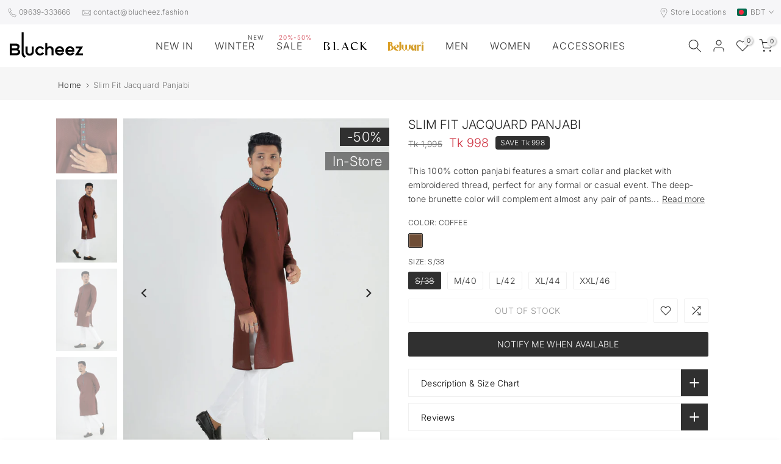

--- FILE ---
content_type: text/html; charset=utf-8
request_url: https://blucheez.fashion/products/007?view=a-configs
body_size: 6544
content:

<div id="theme-configs"><section id="shopify-section-template--26031474114839__main-qv" class="shopify-section t4s-section t4s-section-main t4s-section-main-product t4s_tp_flickity t4s-section-admn-fixed"><link href="//blucheez.fashion/cdn/shop/t/178/assets/pre_flickityt4s.min.css?v=80452565481494416591766554400" rel="stylesheet" type="text/css" media="all" />
  <link href="//blucheez.fashion/cdn/shop/t/178/assets/slider-settings.css?v=100046556616292854101766554400" rel="stylesheet" type="text/css" media="all" />
  <link href="//blucheez.fashion/cdn/shop/t/178/assets/main-product.css?v=176750485093959140981766554400" rel="stylesheet" type="text/css" media="all" />
  <link href="//blucheez.fashion/cdn/shop/t/178/assets/qv-product.css?v=154273236629196459621766554400" rel="stylesheet" type="text/css" media="all" />
  <style>.t4s-drawer[aria-hidden=false] { z-index: 2000; }</style>
  
  <div class="t4s-container- t4s-product-quick-view t4s-product-media__without_thumbnails t4s-product-thumb-size__">
    <div data-product-featured='{"id":"9994247602455", "disableSwatch":false, "media": true,"enableHistoryState": false, "formID": "#product-form-9994247602455template--26031474114839__main-qv", "removeSoldout":false, "changeVariantByImg":true, "isNoPick":false,"hasSoldoutUnavailable":false,"enable_zoom_click_mb":null,"main_click":"null","canMediaGroup":false,"isGrouped":false,"available":true, "customBadge":null, "customBadgeHandle":null,"dateStart":1753614595, "compare_at_price":null,"price":279000, "isPreoder":false, "showFirstMedia":false }' class="t4s-row t4s-row__product is-zoom-type__" data-t4s-zoom-main>
      <div class="t4s-col-md-6 t4s-col-12 t4s-col-item t4s-product__media-wrapper"><link href="//blucheez.fashion/cdn/shop/t/178/assets/slider-settings.css?v=100046556616292854101766554400" rel="stylesheet" type="text/css" media="all" />
            <div class="t4s-row t4s-g-0 t4s-gx-10 t4s-gx-lg-20">
              <div data-product-single-media-group class="t4s-col-12 t4s-col-item">
                <div data-t4s-gallery- data-main-media data-t4s-thumb-true class="t4s-row t4s-g-0 t4s-slide-eff-fade flickityt4s t4s_ratioadapt t4s_position_8 t4s_cover t4s-flicky-slider  t4s-slider-btn-true t4s-slider-btn-style-outline t4s-slider-btn-round t4s-slider-btn-small t4s-slider-btn-cl-dark t4s-slider-btn-vi-always t4s-slider-btn-hidden-mobile-false" data-flickityt4s-js='{"t4sid": "template--26031474114839__main-qv", "status": true, "checkVisibility": false, "cellSelector": "[data-main-slide]:not(.is--media-hide)","isFilter":false,"imagesLoaded": 0,"adaptiveHeight": 1, "contain": 1, "groupCells": "100%", "dragThreshold" : 6, "cellAlign": "left","wrapAround": true,"prevNextButtons": true,"percentPosition": 1,"pageDots": false, "autoPlay" : 0, "pauseAutoPlayOnHover" : true }'><div data-product-single-media-wrapper data-main-slide class="t4s-col-12 t4s-col-item t4s-product__media-item  t4s-product__media-item--variant" data-media-id="40880804299031" data-nt-media-id="template--26031474114839__main-qv-40880804299031" data-media-type="image" data-grname="" data-grpvl="">
	<div data-t4s-gallery--open class="t4s_ratio t4s-product__media is-pswp-disable" style="--aspect-ratioapt:0.6666666666666666;--mw-media:1000px">
		<noscript><img src="//blucheez.fashion/cdn/shop/files/BMSG-001.webp?v=1754208133&amp;width=720" alt="" srcset="//blucheez.fashion/cdn/shop/files/BMSG-001.webp?v=1754208133&amp;width=288 288w, //blucheez.fashion/cdn/shop/files/BMSG-001.webp?v=1754208133&amp;width=576 576w" width="720" height="1080" loading="lazy" class="t4s-img-noscript" sizes="(min-width: 1500px) 1500px, (min-width: 750px) calc((100vw - 11.5rem) / 2), calc(100vw - 4rem)"></noscript>
	   <img data-master="//blucheez.fashion/cdn/shop/files/BMSG-001.webp?v=1754208133" class="lazyloadt4s t4s-lz--fadeIn" data-src="//blucheez.fashion/cdn/shop/files/BMSG-001.webp?v=1754208133&width=1" data-widths="[100,200,400,600,700,800,900,1000,1200,1400,1600]" data-optimumx="2" data-sizes="auto" src="data:image/svg+xml,%3Csvg%20viewBox%3D%220%200%201000%201500%22%20xmlns%3D%22http%3A%2F%2Fwww.w3.org%2F2000%2Fsvg%22%3E%3C%2Fsvg%3E" width="1000" height="1500" alt="">
	   <span class="lazyloadt4s-loader"></span>
	</div>
</div><div data-product-single-media-wrapper data-main-slide class="t4s-col-12 t4s-col-item t4s-product__media-item " data-media-id="40899523608855" data-nt-media-id="template--26031474114839__main-qv-40899523608855" data-media-type="image" data-grname="" data-grpvl="">
	<div data-t4s-gallery--open class="t4s_ratio t4s-product__media is-pswp-disable" style="--aspect-ratioapt:0.6666666666666666;--mw-media:1000px">
		<noscript><img src="//blucheez.fashion/cdn/shop/files/BMSG-001-MODEL.webp?v=1754473264&amp;width=720" alt="" srcset="//blucheez.fashion/cdn/shop/files/BMSG-001-MODEL.webp?v=1754473264&amp;width=288 288w, //blucheez.fashion/cdn/shop/files/BMSG-001-MODEL.webp?v=1754473264&amp;width=576 576w" width="720" height="1080" loading="lazy" class="t4s-img-noscript" sizes="(min-width: 1500px) 1500px, (min-width: 750px) calc((100vw - 11.5rem) / 2), calc(100vw - 4rem)"></noscript>
	   <img data-master="//blucheez.fashion/cdn/shop/files/BMSG-001-MODEL.webp?v=1754473264" class="lazyloadt4s t4s-lz--fadeIn" data-src="//blucheez.fashion/cdn/shop/files/BMSG-001-MODEL.webp?v=1754473264&width=1" data-widths="[100,200,400,600,700,800,900,1000,1200,1400,1600]" data-optimumx="2" data-sizes="auto" src="data:image/svg+xml,%3Csvg%20viewBox%3D%220%200%201000%201500%22%20xmlns%3D%22http%3A%2F%2Fwww.w3.org%2F2000%2Fsvg%22%3E%3C%2Fsvg%3E" width="1000" height="1500" alt="">
	   <span class="lazyloadt4s-loader"></span>
	</div>
</div><div data-product-single-media-wrapper data-main-slide class="t4s-col-12 t4s-col-item t4s-product__media-item " data-media-id="40832634585367" data-nt-media-id="template--26031474114839__main-qv-40832634585367" data-media-type="image" data-grname="" data-grpvl="">
	<div data-t4s-gallery--open class="t4s_ratio t4s-product__media is-pswp-disable" style="--aspect-ratioapt:0.6666666666666666;--mw-media:1000px">
		<noscript><img src="//blucheez.fashion/cdn/shop/files/BMSG-001-02.webp?v=1754473264&amp;width=720" alt="" srcset="//blucheez.fashion/cdn/shop/files/BMSG-001-02.webp?v=1754473264&amp;width=288 288w, //blucheez.fashion/cdn/shop/files/BMSG-001-02.webp?v=1754473264&amp;width=576 576w" width="720" height="1080" loading="lazy" class="t4s-img-noscript" sizes="(min-width: 1500px) 1500px, (min-width: 750px) calc((100vw - 11.5rem) / 2), calc(100vw - 4rem)"></noscript>
	   <img data-master="//blucheez.fashion/cdn/shop/files/BMSG-001-02.webp?v=1754473264" class="lazyloadt4s t4s-lz--fadeIn" data-src="//blucheez.fashion/cdn/shop/files/BMSG-001-02.webp?v=1754473264&width=1" data-widths="[100,200,400,600,700,800,900,1000,1200,1400,1600]" data-optimumx="2" data-sizes="auto" src="data:image/svg+xml,%3Csvg%20viewBox%3D%220%200%201000%201500%22%20xmlns%3D%22http%3A%2F%2Fwww.w3.org%2F2000%2Fsvg%22%3E%3C%2Fsvg%3E" width="1000" height="1500" alt="">
	   <span class="lazyloadt4s-loader"></span>
	</div>
</div><div data-product-single-media-wrapper data-main-slide class="t4s-col-12 t4s-col-item t4s-product__media-item " data-media-id="40832634618135" data-nt-media-id="template--26031474114839__main-qv-40832634618135" data-media-type="image" data-grname="" data-grpvl="">
	<div data-t4s-gallery--open class="t4s_ratio t4s-product__media is-pswp-disable" style="--aspect-ratioapt:0.6666666666666666;--mw-media:1000px">
		<noscript><img src="//blucheez.fashion/cdn/shop/files/BMSG-001-03.webp?v=1754473264&amp;width=720" alt="" srcset="//blucheez.fashion/cdn/shop/files/BMSG-001-03.webp?v=1754473264&amp;width=288 288w, //blucheez.fashion/cdn/shop/files/BMSG-001-03.webp?v=1754473264&amp;width=576 576w" width="720" height="1080" loading="lazy" class="t4s-img-noscript" sizes="(min-width: 1500px) 1500px, (min-width: 750px) calc((100vw - 11.5rem) / 2), calc(100vw - 4rem)"></noscript>
	   <img data-master="//blucheez.fashion/cdn/shop/files/BMSG-001-03.webp?v=1754473264" class="lazyloadt4s t4s-lz--fadeIn" data-src="//blucheez.fashion/cdn/shop/files/BMSG-001-03.webp?v=1754473264&width=1" data-widths="[100,200,400,600,700,800,900,1000,1200,1400,1600]" data-optimumx="2" data-sizes="auto" src="data:image/svg+xml,%3Csvg%20viewBox%3D%220%200%201000%201500%22%20xmlns%3D%22http%3A%2F%2Fwww.w3.org%2F2000%2Fsvg%22%3E%3C%2Fsvg%3E" width="1000" height="1500" alt="">
	   <span class="lazyloadt4s-loader"></span>
	</div>
</div><div data-product-single-media-wrapper data-main-slide class="t4s-col-12 t4s-col-item t4s-product__media-item " data-media-id="40832634650903" data-nt-media-id="template--26031474114839__main-qv-40832634650903" data-media-type="image" data-grname="" data-grpvl="">
	<div data-t4s-gallery--open class="t4s_ratio t4s-product__media is-pswp-disable" style="--aspect-ratioapt:0.6666666666666666;--mw-media:1000px">
		<noscript><img src="//blucheez.fashion/cdn/shop/files/BMSG-001-04.webp?v=1754473264&amp;width=720" alt="" srcset="//blucheez.fashion/cdn/shop/files/BMSG-001-04.webp?v=1754473264&amp;width=288 288w, //blucheez.fashion/cdn/shop/files/BMSG-001-04.webp?v=1754473264&amp;width=576 576w" width="720" height="1080" loading="lazy" class="t4s-img-noscript" sizes="(min-width: 1500px) 1500px, (min-width: 750px) calc((100vw - 11.5rem) / 2), calc(100vw - 4rem)"></noscript>
	   <img data-master="//blucheez.fashion/cdn/shop/files/BMSG-001-04.webp?v=1754473264" class="lazyloadt4s t4s-lz--fadeIn" data-src="//blucheez.fashion/cdn/shop/files/BMSG-001-04.webp?v=1754473264&width=1" data-widths="[100,200,400,600,700,800,900,1000,1200,1400,1600]" data-optimumx="2" data-sizes="auto" src="data:image/svg+xml,%3Csvg%20viewBox%3D%220%200%201000%201500%22%20xmlns%3D%22http%3A%2F%2Fwww.w3.org%2F2000%2Fsvg%22%3E%3C%2Fsvg%3E" width="1000" height="1500" alt="">
	   <span class="lazyloadt4s-loader"></span>
	</div>
</div><div data-product-single-media-wrapper data-main-slide class="t4s-col-12 t4s-col-item t4s-product__media-item " data-media-id="40832634683671" data-nt-media-id="template--26031474114839__main-qv-40832634683671" data-media-type="image" data-grname="" data-grpvl="">
	<div data-t4s-gallery--open class="t4s_ratio t4s-product__media is-pswp-disable" style="--aspect-ratioapt:0.6666666666666666;--mw-media:1000px">
		<noscript><img src="//blucheez.fashion/cdn/shop/files/BMSG-001-05.webp?v=1754473264&amp;width=720" alt="" srcset="//blucheez.fashion/cdn/shop/files/BMSG-001-05.webp?v=1754473264&amp;width=288 288w, //blucheez.fashion/cdn/shop/files/BMSG-001-05.webp?v=1754473264&amp;width=576 576w" width="720" height="1080" loading="lazy" class="t4s-img-noscript" sizes="(min-width: 1500px) 1500px, (min-width: 750px) calc((100vw - 11.5rem) / 2), calc(100vw - 4rem)"></noscript>
	   <img data-master="//blucheez.fashion/cdn/shop/files/BMSG-001-05.webp?v=1754473264" class="lazyloadt4s t4s-lz--fadeIn" data-src="//blucheez.fashion/cdn/shop/files/BMSG-001-05.webp?v=1754473264&width=1" data-widths="[100,200,400,600,700,800,900,1000,1200,1400,1600]" data-optimumx="2" data-sizes="auto" src="data:image/svg+xml,%3Csvg%20viewBox%3D%220%200%201000%201500%22%20xmlns%3D%22http%3A%2F%2Fwww.w3.org%2F2000%2Fsvg%22%3E%3C%2Fsvg%3E" width="1000" height="1500" alt="">
	   <span class="lazyloadt4s-loader"></span>
	</div>
</div><div data-product-single-media-wrapper data-main-slide class="t4s-col-12 t4s-col-item t4s-product__media-item " data-media-id="40832634552599" data-nt-media-id="template--26031474114839__main-qv-40832634552599" data-media-type="image" data-grname="" data-grpvl="">
	<div data-t4s-gallery--open class="t4s_ratio t4s-product__media is-pswp-disable" style="--aspect-ratioapt:0.6666666666666666;--mw-media:1000px">
		<noscript><img src="//blucheez.fashion/cdn/shop/files/BMSG-001-01.webp?v=1754473264&amp;width=720" alt="" srcset="//blucheez.fashion/cdn/shop/files/BMSG-001-01.webp?v=1754473264&amp;width=288 288w, //blucheez.fashion/cdn/shop/files/BMSG-001-01.webp?v=1754473264&amp;width=576 576w" width="720" height="1080" loading="lazy" class="t4s-img-noscript" sizes="(min-width: 1500px) 1500px, (min-width: 750px) calc((100vw - 11.5rem) / 2), calc(100vw - 4rem)"></noscript>
	   <img data-master="//blucheez.fashion/cdn/shop/files/BMSG-001-01.webp?v=1754473264" class="lazyloadt4s t4s-lz--fadeIn" data-src="//blucheez.fashion/cdn/shop/files/BMSG-001-01.webp?v=1754473264&width=1" data-widths="[100,200,400,600,700,800,900,1000,1200,1400,1600]" data-optimumx="2" data-sizes="auto" src="data:image/svg+xml,%3Csvg%20viewBox%3D%220%200%201000%201500%22%20xmlns%3D%22http%3A%2F%2Fwww.w3.org%2F2000%2Fsvg%22%3E%3C%2Fsvg%3E" width="1000" height="1500" alt="">
	   <span class="lazyloadt4s-loader"></span>
	</div>
</div><div data-product-single-media-wrapper data-main-slide class="t4s-col-12 t4s-col-item t4s-product__media-item " data-media-id="40832634716439" data-nt-media-id="template--26031474114839__main-qv-40832634716439" data-media-type="image" data-grname="" data-grpvl="">
	<div data-t4s-gallery--open class="t4s_ratio t4s-product__media is-pswp-disable" style="--aspect-ratioapt:0.6666666666666666;--mw-media:1000px">
		<noscript><img src="//blucheez.fashion/cdn/shop/files/BMSG-001-06.webp?v=1754473264&amp;width=720" alt="" srcset="//blucheez.fashion/cdn/shop/files/BMSG-001-06.webp?v=1754473264&amp;width=288 288w, //blucheez.fashion/cdn/shop/files/BMSG-001-06.webp?v=1754473264&amp;width=576 576w" width="720" height="1080" loading="lazy" class="t4s-img-noscript" sizes="(min-width: 1500px) 1500px, (min-width: 750px) calc((100vw - 11.5rem) / 2), calc(100vw - 4rem)"></noscript>
	   <img data-master="//blucheez.fashion/cdn/shop/files/BMSG-001-06.webp?v=1754473264" class="lazyloadt4s t4s-lz--fadeIn" data-src="//blucheez.fashion/cdn/shop/files/BMSG-001-06.webp?v=1754473264&width=1" data-widths="[100,200,400,600,700,800,900,1000,1200,1400,1600]" data-optimumx="2" data-sizes="auto" src="data:image/svg+xml,%3Csvg%20viewBox%3D%220%200%201000%201500%22%20xmlns%3D%22http%3A%2F%2Fwww.w3.org%2F2000%2Fsvg%22%3E%3C%2Fsvg%3E" width="1000" height="1500" alt="">
	   <span class="lazyloadt4s-loader"></span>
	</div>
</div></div>
                <div data-product-single-badge data-sort="sale,new,soldout,preOrder,custom" class="t4s-single-product-badge lazyloadt4s t4s-pa t4s-pe-none t4s-op-0" data-rendert4s="css://blucheez.fashion/cdn/shop/t/178/assets/single-pr-badge.css?v=110977493749908638231766554400"></div>
              </div></div></div>
      <div data-t4s-zoom-info class="t4s-col-md-6 t4s-col-12 t4s-col-item t4s-product__info-wrapper t4s-pr">
        <div id="product-zoom-template--26031474114839__main-qv" class="t4s-product__zoom-wrapper"></div>
        <div id="ProductInfo-template--template--26031474114839__main-qv__main" data-t4s-scroll-me class="t4s-product__info-container t4s-op-0 t4s-current-scrollbar"><h1 class="t4s-product__title" style="--title-family:var(--font-family-1);--title-style:none;--title-size:16px;--title-weight:600;--title-line-height:1;--title-spacing:0px;--title-color:#222222;--title-color-hover:#56cfe1;" ><a href="/products/007">007</a></h1><div class="t4s-product__price-review" style="--price-size:22px;--price-weight:400;--price-color:#696969;--price-sale-color:#ec0101;">
<div class="t4s-product-price"data-pr-price data-product-price data-saletype="0" ><span class=money>Tk 2,790</span>
</div><a href="#t4s-tab-reviewtemplate--26031474114839__main-qv" class="t4s-product__review t4s-d-inline-block"><div class="review-widget"><ryviu-widget-total reviews_data="" product_id="9994247602455" handle="007"></ryviu-widget-total></div></a></div><div class="t4s-product__policies t4s-rte" data-product-policies><a href="/policies/shipping-policy">Shipping</a> calculated at checkout.
</div><div class="t4s-product__description t4s-rte" ><p>Go kalles this summer with this vintage navy and white striped v-neck t-shirt from the Nike. Perfect for pairing with denim and white kicks for a stylish kalles vibe.</p></div><div class="t4s-product-form__variants is-no-pick__false is-payment-btn-true t4s-payment-button t4s-btn-color-dark  is-remove-soldout-false is-btn-full-width__false is-btn-atc-txt-3 is-btn-ck-txt-3 is--fist-ratio-false" style=" --wishlist-color: #222222;--wishlist-hover-color: #56cfe1;--wishlist-active-color: #e81e1e;--compare-color: #222222;--compare-hover-color: #56cfe1;--compare-active-color: #222222;" >
  <div data-callBackVariant id="t4s-callBackVariantproduct-form-9994247602455template--26031474114839__main-qv"><form method="post" action="/cart/add" id="product-form-9994247602455template--26031474114839__main-qv" accept-charset="UTF-8" class="t4s-form__product has--form__swatch is--main-sticky" enctype="multipart/form-data" data-productid="9994247602455" novalidate="novalidate" data-type="add-to-cart-form" data-disable-swatch="false"><input type="hidden" name="form_type" value="product" /><input type="hidden" name="utf8" value="✓" /><link href="//blucheez.fashion/cdn/shop/t/178/assets/swatch.css?v=94232986113325392981768651883" rel="stylesheet" type="text/css" media="all" />
        <select name="id" id="product-select-9994247602455template--26031474114839__main-qv" class="t4s-product__select t4s-d-none"><option value="50656893829399" data-mdid="40880804299031" data-incoming="false" data-inventoryQuantity="35" data-inventoryPolicy="deny" data-nextIncomingDate="" selected="selected">Golden</option></select>

        <div class="t4s-swatch t4s-color-mode__color is-sw-cl__round t4s-color-size__medium t4s-selector-mode__circle"><div data-swatch-option data-id="0" class="t4s-swatch__option is-t4s-style__color is-t4s-name__color is--first-color">
                <h4 class="t4s-swatch__title"><span>Color: <span data-current-value class="t4s-dib t4s-swatch__current">Golden</span></span></h4>
                <div data-swatch-list class="t4s-swatch__list"><div data-swatch-item data-tooltip="top" title="Golden" class="t4s-swatch__item is-sw__color bg_color_golden lazyloadt4s is--selected" data-value="Golden">Golden</div></div>
              </div></div><link href="//blucheez.fashion/cdn/shop/t/178/assets/button-style.css?v=53159526068561624271766554400" rel="stylesheet" type="text/css" media="all" />
      <link href="//blucheez.fashion/cdn/shop/t/178/assets/custom-effect.css?v=43972766916735447771766554400" rel="stylesheet" media="print" onload="this.media='all'"><div class="t4s-product-form__buttons" style="--pr-btn-round:40px;"> 
        <div class="t4s-d-flex t4s-flex-wrap"><div data-quantity-wrapper class="t4s-quantity-wrapper t4s-product-form__qty"> 
                <button data-quantity-selector data-decrease-qty type="button" class="t4s-quantity-selector is--minus"><svg focusable="false" class="icon icon--minus" viewBox="0 0 10 2" role="presentation"><path d="M10 0v2H0V0z" fill="currentColor"></path></svg></button>
                <input data-quantity-value type="number" class="t4s-quantity-input" step="1" min="1" max="35" name="quantity" value="1" size="4" pattern="[0-9]*" inputmode="numeric">
                <button data-quantity-selector data-increase-qty type="button" class="t4s-quantity-selector is--plus"><svg focusable="false" class="icon icon--plus" viewBox="0 0 10 10" role="presentation"><path d="M6 4h4v2H6v4H4V6H0V4h4V0h2v4z" fill="currentColor" fill-rule="evenodd"></path></svg></button>
              </div><!-- render t4s_wis_cp.liquid --><a href="/products/007" data-tooltip="top" data-id="9994247602455" rel="nofollow" class="t4s-product-form__btn t4s-pr-wishlist" data-action-wishlist><span class="t4s-svg-pr-icon"><svg viewBox="0 0 24 24"><use xlink:href="#t4s-icon-wis"></use></svg></span><span class="t4s-text-pr">Add to Wishlist</span></a><a href="/products/007" data-tooltip="top" data-id="9994247602455" data-handle="007" rel="nofollow" class="t4s-product-form__btn t4s-pr-compare" data-action-compare><span class="t4s-svg-pr-icon"><svg class="t4s-svg-cp" viewBox="0 0 24 24"><use xlink:href="#t4s-icon-cp"></use></svg></span><span class="t4s-text-pr">Compare</span></a><button data-animation-atc='{ "ani":"t4s-ani-tada","time":6000 }' type="submit" name="add" data-atc-form class="t4s-product-form__submit t4s-btn t4s-btn-base t4s-btn-style-default t4s-btn-color-primary t4s-w-100 t4s-justify-content-center  t4s-btn-effect-sweep-to-bottom t4s-btn-loading__svg"><span class="t4s-btn-atc_text">Add to cart</span>
              <span class="t4s-loading__spinner" hidden>
                <svg width="16" height="16" hidden class="t4s-svg-spinner" focusable="false" role="presentation" viewBox="0 0 66 66" xmlns="http://www.w3.org/2000/svg"><circle class="t4s-path" fill="none" stroke-width="6" cx="33" cy="33" r="30"></circle></svg>
              </span>
            </button></div><div data-shopify="payment-button" class="shopify-payment-button"> <shopify-accelerated-checkout recommended="null" fallback="{&quot;supports_subs&quot;:true,&quot;supports_def_opts&quot;:true,&quot;name&quot;:&quot;buy_it_now&quot;,&quot;wallet_params&quot;:{}}" access-token="c5340c954a3bae5542dfbcf6d474102d" buyer-country="BD" buyer-locale="en" buyer-currency="BDT" variant-params="[{&quot;id&quot;:50656893829399,&quot;requiresShipping&quot;:true}]" shop-id="58500776131" enabled-flags="[&quot;ae0f5bf6&quot;]" > <div class="shopify-payment-button__button" role="button" disabled aria-hidden="true" style="background-color: transparent; border: none"> <div class="shopify-payment-button__skeleton">&nbsp;</div> </div> </shopify-accelerated-checkout> <small id="shopify-buyer-consent" class="hidden" aria-hidden="true" data-consent-type="subscription"> This item is a recurring or deferred purchase. By continuing, I agree to the <span id="shopify-subscription-policy-button">cancellation policy</span> and authorize you to charge my payment method at the prices, frequency and dates listed on this page until my order is fulfilled or I cancel, if permitted. </small> </div><button data-class="t4s-mfp-btn-close-inline" data-id="t4s-pr-popup__notify-stock" data-storageid="notify-stock50656893829399" data-mfp-src data-open-mfp-ajax class="t4s-pr__notify-stock" type="button" data-notify-stock-btn data-variant-id="50656893829399" data-root-url="/" style="display: none">Notify Me When Available</button></div><input type="hidden" name="product-id" value="9994247602455" /><input type="hidden" name="section-id" value="template--26031474114839__main-qv" /></form><script type="application/json" class="pr_variants_json">[{"id":50656893829399,"title":"Golden","option1":"Golden","option2":null,"option3":null,"sku":"IMC-FL54-BMSG-001","requires_shipping":true,"taxable":true,"featured_image":{"id":49895295713559,"product_id":9994247602455,"position":1,"created_at":"2025-08-03T14:01:55+06:00","updated_at":"2025-08-03T14:02:13+06:00","alt":null,"width":1000,"height":1500,"src":"\/\/blucheez.fashion\/cdn\/shop\/files\/BMSG-001.webp?v=1754208133","variant_ids":[50656893829399]},"available":true,"name":"007 - Golden","public_title":"Golden","options":["Golden"],"price":279000,"weight":0,"compare_at_price":null,"inventory_management":"shopify","barcode":"A018972","featured_media":{"alt":null,"id":40880804299031,"position":1,"preview_image":{"aspect_ratio":0.667,"height":1500,"width":1000,"src":"\/\/blucheez.fashion\/cdn\/shop\/files\/BMSG-001.webp?v=1754208133"}},"requires_selling_plan":false,"selling_plan_allocations":[]}]</script>
      <script type="application/json" class="pr_options_json">[{"name":"Color","position":1,"values":["Golden"]}]</script><link href="//blucheez.fashion/cdn/shop/t/178/assets/ani-atc.min.css?v=133055140748028101731766554400" rel="stylesheet" media="print" onload="this.media='all'"></div>
</div><div class="t4s-extra-link" ><a class="t4s-ch" data-no-instant rel="nofollow" href="/products/007" data-class="t4s-mfp-btn-close-inline" data-id="t4s-pr-popup__contact" data-storageid="contact_product9994247602455" data-open-mfp-ajax data-style="max-width:570px" data-mfp-src="/products/007/?section_id=ajax_popup" data-phone='true'>Ask a Question</a></div><div class="t4s-product_meta" ><div class="t4s-option-wrapper">Color: <span class="t4s-productMeta__value t4s-option-value t4s-csecondary t4s-dib">Golden</span></div><div class="t4s-sku-wrapper" data-product-sku>SKU: <span class="t4s-productMeta__value t4s-sku-value t4s-csecondary" data-product__sku-number>IMC-FL54-BMSG-001</span></div><div data-product-available class="t4s-available-wrapper">Availability: <span class="t4s-productMeta__value t4s-available-value">
                    <span data-available-status class="t4s-available-status t4s-csecondary t4s-dib ">
                      <span data-instock-status class="">In Stock</span>
                      <span data-preorder-status class="t4s-dn">Pre order</span>
                    </span>
                    <span data-soldout-status class="t4s-soldout-status t4s-csecondary t4s-dib t4s-dn">Out of stock</span>
                    </span></div><div class="t4s-collections-wrapper">Categories:
                    <a class="t4s-dib" href="/collections/accessories">Accessories</a> <a class="t4s-dib" href="/collections/best-selling-products">Best Selling Products</a> <a class="t4s-dib" href="/collections/blucheez-new-arrivals">Blucheez New Arrivals</a> <a class="t4s-dib" href="/collections/blucheez-regular-products">Blucheez Regular Products</a> <a class="t4s-dib" href="/collections/club-card-applicable-products">Club Card Applicable Products</a> <a class="t4s-dib" href="/collections/eyewear">Eyewear</a> <a class="t4s-dib" href="/collections/mens-eyewear">Men's Eyewear</a> <a class="t4s-dib" href="/collections/mens-wear">Men's Wear</a> <a class="t4s-dib" href="/collections/newest-products">New Arrivals</a> <a class="t4s-dib" href="/collections/regular-products">Regular Products</a> </div><div class="t4s-tags-wrapper">Tags:
                        <a class="t4s-dib" href="/collections/accessories/accessories">accessories</a> <a class="t4s-dib" href="/collections/accessories/blucheez">blucheez</a> <a class="t4s-dib" href="/collections/accessories/club-card-applicable">club-card-applicable</a> <a class="t4s-dib" href="/collections/accessories/eyewear">eyewear</a> <a class="t4s-dib" href="/collections/accessories/men">men</a> <a class="t4s-dib" href="/collections/accessories/new-in">new-in</a> <a class="t4s-dib" href="/collections/accessories/regular">regular</a> </div></div><div class="t4s-product_social-share t4s-text-start" ><link href="//blucheez.fashion/cdn/shop/t/178/assets/icon-social.css?v=136327891455956828311766554400" rel="stylesheet" type="text/css" media="all" />
                  <div class="t4s-product__social t4s-socials-block t4s-setts-color-true social-main-qv-6" style="--cl:#222222;--bg-cl:#56cfe1;--mgb: px;--mgb-mb: px; --bd-radius:0px;"><div class="t4s-socials t4s-socials-style-1 t4s-socials-size-extra_small t4s-setts-color-true t4s-row t4s-gx-md-20 t4s-gy-md-5 t4s-gx-6 t4s-gy-2"><div class="t4s-col-item t4s-col-auto">
     <a title='Share on Facebook' data-no-instant rel="noopener noreferrer nofollow" href="https://www.facebook.com/sharer/sharer.php?u=https://blucheez.fashion/products/007" target="_blank" class="facebook" data-tooltip="top"><svg class=" t4s-icon-facebook" role="presentation" viewBox="0 0 320 512"><path d="M279.14 288l14.22-92.66h-88.91v-60.13c0-25.35 12.42-50.06 52.24-50.06h40.42V6.26S260.43 0 225.36 0c-73.22 0-121.08 44.38-121.08 124.72v70.62H22.89V288h81.39v224h100.17V288z"/></svg></a>
    </div><div class="t4s-col-item t4s-col-auto">
        <a title='Share on Twitter' data-no-instant rel="noopener noreferrer nofollow" href="http://twitter.com/share?text=007&amp;url=https://blucheez.fashion/products/007" target="_blank" class="twitter" data-tooltip="top"><svg class=" t4s-icon-twitter" role="presentation" viewBox="0 0 512 512"><path d="M389.2 48h70.6L305.6 224.2 487 464H345L233.7 318.6 106.5 464H35.8L200.7 275.5 26.8 48H172.4L272.9 180.9 389.2 48zM364.4 421.8h39.1L151.1 88h-42L364.4 421.8z"/></svg></a>
      </div><div class="t4s-col-item t4s-col-auto">
          <a title='Share on Tumblr' data-no-instant rel="noopener noreferrer nofollow" data-content="http://blucheez.fashion/cdn/shop/files/BMSG-001.webp?crop=center&height=1024&v=1754208133&width=1024" href="//tumblr.com/widgets/share/tool?canonicalUrl=https://blucheez.fashion/products/007" target="_blank" class="tumblr" data-tooltip="top"><svg class=" t4s-icon-tumblr" role="presentation" viewBox="0 0 32 32"><path d="M6.593 13.105h3.323v11.256q0 2.037.456 3.35.509 1.206 1.581 2.144 1.045.965 2.76 1.581 1.635.563 3.725.563 1.822 0 3.404-.402 1.367-.268 3.564-1.313v-5.038q-2.224 1.528-4.61 1.528-1.179 0-2.358-.616-.697-.456-1.045-1.26-.268-.884-.268-3.564v-8.228h7.236V8.068h-7.236V.001h-4.342q-.214 2.278-1.045 4.047-.831 1.715-2.09 2.734-1.313 1.233-3.055 1.769v4.556z"></path></svg></a>
        </div><div class="t4s-col-item t4s-col-auto">
          <a title='Share on Telegram' data-no-instant rel="nofollow" target="_blank" class="telegram" href="https://telegram.me/share/url?url=https://blucheez.fashion/products/007" data-tooltip="top"><svg class=" t4s-icon-telegram" role="presentation" viewBox="0 0 496 512"><path d="M248,8C111.033,8,0,119.033,0,256S111.033,504,248,504,496,392.967,496,256,384.967,8,248,8ZM362.952,176.66c-3.732,39.215-19.881,134.378-28.1,178.3-3.476,18.584-10.322,24.816-16.948,25.425-14.4,1.326-25.338-9.517-39.287-18.661-21.827-14.308-34.158-23.215-55.346-37.177-24.485-16.135-8.612-25,5.342-39.5,3.652-3.793,67.107-61.51,68.335-66.746.153-.655.3-3.1-1.154-4.384s-3.59-.849-5.135-.5q-3.283.746-104.608,69.142-14.845,10.194-26.894,9.934c-8.855-.191-25.888-5.006-38.551-9.123-15.531-5.048-27.875-7.717-26.8-16.291q.84-6.7,18.45-13.7,108.446-47.248,144.628-62.3c68.872-28.647,83.183-33.623,92.511-33.789,2.052-.034,6.639.474,9.61,2.885a10.452,10.452,0,0,1,3.53,6.716A43.765,43.765,0,0,1,362.952,176.66Z"/></svg></a>
        </div><div class="t4s-col-item t4s-col-auto">
          <a title='Share on Email' data-no-instant rel="noopener noreferrer nofollow" href="mailto:?subject=007&amp;body=https://blucheez.fashion/products/007" target="_blank" class="email" data-tooltip="top"><svg class=" t4s-icon-mail" role="presentation" viewBox="0 0 512 512"><path d="M464 64C490.5 64 512 85.49 512 112C512 127.1 504.9 141.3 492.8 150.4L275.2 313.6C263.8 322.1 248.2 322.1 236.8 313.6L19.2 150.4C7.113 141.3 0 127.1 0 112C0 85.49 21.49 64 48 64H464zM217.6 339.2C240.4 356.3 271.6 356.3 294.4 339.2L512 176V384C512 419.3 483.3 448 448 448H64C28.65 448 0 419.3 0 384V176L217.6 339.2z"/></svg></a>
        </div></div>

</div></div></div>
      </div>
    </div> 
  </div></section><section id="shopify-section-template--26031474114839__main-qs" class="shopify-section t4s-section t4s-section-main t4s-section-main-product t4s-section-admn-fixed"><link href="//blucheez.fashion/cdn/shop/t/178/assets/qs-product.css?v=28443009901869432391766554400" rel="stylesheet" type="text/css" media="all" />

<div class="t4s-product-quick-shop" data-product-featured='{"id":"9994247602455", "isQuickShopForm": true, "disableSwatch":false, "media": true,"enableHistoryState": false, "formID": "#product-form-9994247602455template--26031474114839__main-qs", "removeSoldout":false, "changeVariantByImg":true, "isNoPick":false,"hasSoldoutUnavailable":false,"enable_zoom_click_mb":false,"main_click":"none","canMediaGroup":false,"isGrouped":false,"hasIsotope":false,"available":true, "customBadge":null, "customBadgeHandle":null,"dateStart":1753614595, "compare_at_price":null,"price":279000, "isPreoder":false }'>
    <div class="t4s-product-qs-inner"><h1 class="t4s-product-qs__title" style="--title-family:var(--font-family-1);--title-style:none;--title-size:16px;--title-weight:600;--title-line-height:1;--title-spacing:0px;--title-color:#222222;--title-color-hover:#56cfe1;" ><a href="/products/007">007</a></h1><div class="t4s-product-qs__price" style="--price-size:22px;--price-weight:400;--price-color:#696969;--price-sale-color:#ec0101;">
<div class="t4s-product-price"data-pr-price data-product-price data-saletype="2" ><span class=money>Tk 2,790</span>
</div></div><div class="t4s-product-form__variants is-no-pick__false is-payment-btn-true t4s-payment-button t4s-btn-color-dark  is-remove-soldout-false is-btn-full-width__ is-btn-atc-txt-3 is-btn-ck-txt-3 is--fist-ratio-true" style=";--fit-ratio-img:0.6666666666666666; --wishlist-color: #222222;--wishlist-hover-color: #56cfe1;--wishlist-active-color: #e81e1e;--compare-color: #222222;--compare-hover-color: #56cfe1;--compare-active-color: #222222;" >
  <div data-callBackVariant id="t4s-callBackVariantproduct-form-9994247602455template--26031474114839__main-qs"><form method="post" action="/cart/add" id="product-form-9994247602455template--26031474114839__main-qs" accept-charset="UTF-8" class="t4s-form__product has--form__swatch is--main-sticky" enctype="multipart/form-data" data-productid="9994247602455" novalidate="novalidate" data-type="add-to-cart-form" data-disable-swatch="false"><input type="hidden" name="form_type" value="product" /><input type="hidden" name="utf8" value="✓" /><link href="//blucheez.fashion/cdn/shop/t/178/assets/swatch.css?v=94232986113325392981768651883" rel="stylesheet" type="text/css" media="all" />
        <select name="id" id="product-select-9994247602455template--26031474114839__main-qs" class="t4s-product__select t4s-d-none"><option value="50656893829399" data-mdid="40880804299031" data-incoming="false" data-inventoryQuantity="35" data-inventoryPolicy="deny" data-nextIncomingDate="" selected="selected">Golden</option></select>

        <div class="t4s-swatch t4s-color-mode__variant_image t4s-color-size__large t4s-selector-mode__block"><div data-swatch-option data-id="0" class="t4s-swatch__option is-t4s-style__color is-t4s-name__color is--first-color">
                <h4 class="t4s-swatch__title"><span>Color: <span data-current-value class="t4s-dib t4s-swatch__current">Golden</span></span></h4>
                <div data-swatch-list class="t4s-swatch__list"><div data-swatch-item data-tooltip="top" title="Golden" class="t4s-swatch__item is-sw__color bg_color_golden lazyloadt4s is--selected" data-value="Golden">Golden</div></div>
              </div></div><link href="//blucheez.fashion/cdn/shop/t/178/assets/button-style.css?v=53159526068561624271766554400" rel="stylesheet" type="text/css" media="all" />
      <link href="//blucheez.fashion/cdn/shop/t/178/assets/custom-effect.css?v=43972766916735447771766554400" rel="stylesheet" media="print" onload="this.media='all'"><div class="t4s-product-form__buttons" style="--pr-btn-round:40px;"> 
        <div class="t4s-d-flex t4s-flex-wrap"><div data-quantity-wrapper class="t4s-quantity-wrapper t4s-product-form__qty"> 
                <button data-quantity-selector data-decrease-qty type="button" class="t4s-quantity-selector is--minus"><svg focusable="false" class="icon icon--minus" viewBox="0 0 10 2" role="presentation"><path d="M10 0v2H0V0z" fill="currentColor"></path></svg></button>
                <input data-quantity-value type="number" class="t4s-quantity-input" step="1" min="1" max="35" name="quantity" value="1" size="4" pattern="[0-9]*" inputmode="numeric">
                <button data-quantity-selector data-increase-qty type="button" class="t4s-quantity-selector is--plus"><svg focusable="false" class="icon icon--plus" viewBox="0 0 10 10" role="presentation"><path d="M6 4h4v2H6v4H4V6H0V4h4V0h2v4z" fill="currentColor" fill-rule="evenodd"></path></svg></button>
              </div><!-- render t4s_wis_cp.liquid --><a href="/products/007" data-tooltip="top" data-id="9994247602455" rel="nofollow" class="t4s-product-form__btn t4s-pr-wishlist" data-action-wishlist><span class="t4s-svg-pr-icon"><svg viewBox="0 0 24 24"><use xlink:href="#t4s-icon-wis"></use></svg></span><span class="t4s-text-pr">Add to Wishlist</span></a><a href="/products/007" data-tooltip="top" data-id="9994247602455" data-handle="007" rel="nofollow" class="t4s-product-form__btn t4s-pr-compare" data-action-compare><span class="t4s-svg-pr-icon"><svg class="t4s-svg-cp" viewBox="0 0 24 24"><use xlink:href="#t4s-icon-cp"></use></svg></span><span class="t4s-text-pr">Compare</span></a><button data-animation-atc='{ "ani":"t4s-ani-shake","time":3000 }' type="submit" name="add" data-atc-form class="t4s-product-form__submit t4s-btn t4s-btn-base t4s-btn-style-default t4s-btn-color-primary t4s-w-100 t4s-justify-content-center  t4s-btn-effect-sweep-to-top t4s-btn-loading__svg"><span class="t4s-btn-atc_text">Add to cart</span>
              <span class="t4s-loading__spinner" hidden>
                <svg width="16" height="16" hidden class="t4s-svg-spinner" focusable="false" role="presentation" viewBox="0 0 66 66" xmlns="http://www.w3.org/2000/svg"><circle class="t4s-path" fill="none" stroke-width="6" cx="33" cy="33" r="30"></circle></svg>
              </span>
            </button></div><div data-shopify="payment-button" class="shopify-payment-button"> <shopify-accelerated-checkout recommended="null" fallback="{&quot;supports_subs&quot;:true,&quot;supports_def_opts&quot;:true,&quot;name&quot;:&quot;buy_it_now&quot;,&quot;wallet_params&quot;:{}}" access-token="c5340c954a3bae5542dfbcf6d474102d" buyer-country="BD" buyer-locale="en" buyer-currency="BDT" variant-params="[{&quot;id&quot;:50656893829399,&quot;requiresShipping&quot;:true}]" shop-id="58500776131" enabled-flags="[&quot;ae0f5bf6&quot;]" > <div class="shopify-payment-button__button" role="button" disabled aria-hidden="true" style="background-color: transparent; border: none"> <div class="shopify-payment-button__skeleton">&nbsp;</div> </div> </shopify-accelerated-checkout> <small id="shopify-buyer-consent" class="hidden" aria-hidden="true" data-consent-type="subscription"> This item is a recurring or deferred purchase. By continuing, I agree to the <span id="shopify-subscription-policy-button">cancellation policy</span> and authorize you to charge my payment method at the prices, frequency and dates listed on this page until my order is fulfilled or I cancel, if permitted. </small> </div><button data-class="t4s-mfp-btn-close-inline" data-id="t4s-pr-popup__notify-stock" data-storageid="notify-stock50656893829399" data-mfp-src data-open-mfp-ajax class="t4s-pr__notify-stock" type="button" data-notify-stock-btn data-variant-id="50656893829399" data-root-url="/" style="display: none">Notify Me When Available</button></div><input type="hidden" name="product-id" value="9994247602455" /><input type="hidden" name="section-id" value="template--26031474114839__main-qs" /></form><script type="application/json" class="pr_variants_json">[{"id":50656893829399,"title":"Golden","option1":"Golden","option2":null,"option3":null,"sku":"IMC-FL54-BMSG-001","requires_shipping":true,"taxable":true,"featured_image":{"id":49895295713559,"product_id":9994247602455,"position":1,"created_at":"2025-08-03T14:01:55+06:00","updated_at":"2025-08-03T14:02:13+06:00","alt":null,"width":1000,"height":1500,"src":"\/\/blucheez.fashion\/cdn\/shop\/files\/BMSG-001.webp?v=1754208133","variant_ids":[50656893829399]},"available":true,"name":"007 - Golden","public_title":"Golden","options":["Golden"],"price":279000,"weight":0,"compare_at_price":null,"inventory_management":"shopify","barcode":"A018972","featured_media":{"alt":null,"id":40880804299031,"position":1,"preview_image":{"aspect_ratio":0.667,"height":1500,"width":1000,"src":"\/\/blucheez.fashion\/cdn\/shop\/files\/BMSG-001.webp?v=1754208133"}},"requires_selling_plan":false,"selling_plan_allocations":[]}]</script>
      <script type="application/json" class="pr_options_json">[{"name":"Color","position":1,"values":["Golden"]}]</script><link href="//blucheez.fashion/cdn/shop/t/178/assets/ani-atc.min.css?v=133055140748028101731766554400" rel="stylesheet" media="print" onload="this.media='all'"></div>
</div></div>
</div></section></div>


--- FILE ---
content_type: image/svg+xml
request_url: https://cdn.shopify.com/s/files/1/0585/0077/6131/files/Black_black_logo.svg?v=1741852879
body_size: 770
content:
<svg viewBox="0 0 208.23 38.74" xmlns="http://www.w3.org/2000/svg" data-name="Layer 2" id="Layer_2">
  <g data-name="Layer 1" id="Layer_1-2">
    <g>
      <path d="m27.84,29.81c0,1.1-.25,2.17-.75,3.21-.5,1.03-1.26,1.94-2.27,2.72-1.02.78-2.29,1.41-3.82,1.87-1.53.46-3.33.69-5.4.69H0c.43,0,.75-.47.96-1.42.21-.94.36-2.12.45-3.53.09-1.41.13-2.91.13-4.51V10.37c0-1.6-.05-3.11-.13-4.51-.09-1.41-.24-2.58-.45-3.53-.21-.94-.53-1.42-.96-1.42h14.59c3.49,0,6.04.61,7.64,1.82,1.6,1.21,2.4,2.8,2.4,4.75,0,1.57-.4,2.8-1.2,3.71-.8.91-1.68,1.68-2.65,2.32-.96.64-1.84,1.24-2.64,1.79-.8.55-1.2,1.26-1.2,2.11,0,.53.27,1.04.8,1.52.53.48,1.21.96,2.03,1.44.82.48,1.69,1,2.62,1.55.93.55,1.8,1.19,2.62,1.92.82.73,1.5,1.58,2.03,2.54.53.96.8,2.1.8,3.42Zm-21.96,4.17c0,.61.02,1.15.05,1.63.03.48.16.88.37,1.2.21.32.55.57,1.01.75.46.18,1.12.27,1.98.27h5.93c2.67,0,4.68-.79,6.01-2.38,1.34-1.58,2-3.71,2-6.38,0-1.67-.35-3.05-1.04-4.14-.69-1.09-1.47-2.04-2.32-2.86-.85-.82-1.63-1.57-2.32-2.24-.69-.68-1.04-1.46-1.04-2.35,0-.71.23-1.38.69-2,.46-.62.97-1.29,1.52-2,.55-.71,1.07-1.53,1.55-2.46.48-.93.72-2.05.72-3.37,0-1.92-.53-3.45-1.6-4.57-1.07-1.12-2.67-1.68-4.81-1.68h-6.2c-.53,0-.96.08-1.28.24s-.58.46-.77.91c-.2.45-.32,1.07-.37,1.87s-.08,1.86-.08,3.18v26.39Z"></path>
      <path d="m71.06,38.31h-24.95c.43,0,.75-.47.96-1.42.21-.94.36-2.12.45-3.53.09-1.41.13-2.91.13-4.51V10.37c0-1.6-.05-3.11-.13-4.51-.09-1.41-.24-2.58-.45-3.53-.21-.94-.53-1.42-.96-1.42h7.48c-.43,0-.75.46-.96,1.39-.21.93-.37,2.08-.45,3.45-.09,1.37-.14,2.85-.16,4.43-.02,1.59-.03,3.02-.03,4.3v19.5c0,1.14.27,2.05.8,2.72.53.68,1.6,1.05,3.21,1.12h3.05c2.67,0,4.97-.17,6.89-.51,1.92-.34,3.63-.86,5.13-1.58v2.56Z"></path>
      <path d="m90.4,32.27c-.64,1.67-1.13,3.1-1.47,4.27-.34,1.18-.33,1.76.03,1.76h-2.56c.21,0,.45-.18.69-.53.25-.36.52-.83.8-1.42.28-.59.58-1.25.88-1.98.3-.73.61-1.47.93-2.22L102.42,0h.37l13.04,31.79c.32.82.66,1.62,1.01,2.4.36.78.72,1.48,1.1,2.08.37.61.74,1.1,1.1,1.47.36.37.71.56,1.07.56h-8.33c.39,0,.61-.24.67-.72.05-.48,0-1.08-.16-1.79-.16-.71-.39-1.5-.69-2.35-.3-.85-.6-1.66-.88-2.4l-1.71-4.33h-16.46l-2.14,5.56Zm2.35-6.04h16.03l-8.12-20.41-7.91,20.41Z"></path>
      <path d="m164.77,30.93c-2.07,2.67-4.48,4.64-7.24,5.9-2.76,1.26-5.57,1.9-8.41,1.9-2.32,0-4.56-.42-6.73-1.26-2.17-.84-4.1-2.06-5.77-3.66-1.67-1.6-3.02-3.59-4.03-5.96-1.02-2.37-1.52-5.08-1.52-8.15,0-3.31.52-6.18,1.55-8.6,1.03-2.42,2.4-4.41,4.11-5.96s3.67-2.7,5.88-3.45c2.21-.75,4.51-1.12,6.89-1.12s4.76.36,7.11,1.07c2.35.71,4.52,1.76,6.52,3.15l-2.08,3.26c-1.92-2.39-4-4.13-6.22-5.24-2.23-1.1-4.41-1.66-6.54-1.66-1.75,0-3.42.34-5.02,1.01-1.6.68-3.01,1.65-4.22,2.91-1.21,1.26-2.17,2.78-2.89,4.54-.71,1.76-1.07,3.75-1.07,5.96,0,3.42.5,6.43,1.5,9.03,1,2.6,2.31,4.77,3.95,6.52,1.64,1.75,3.49,3.06,5.56,3.95,2.07.89,4.18,1.34,6.36,1.34s4.43-.46,6.54-1.39c2.12-.93,4-2.35,5.64-4.27l.16.16Z"></path>
      <path d="m182.8,24.52c0,1.28,0,2.72.03,4.33.02,1.6.07,3.11.16,4.51.09,1.41.24,2.58.45,3.53.21.94.53,1.42.96,1.42h-7.48c.43,0,.75-.46.96-1.39.21-.93.36-2.07.45-3.45.09-1.37.14-2.85.16-4.43.02-1.58.03-3.02.03-4.3v-10.26c0-1.28,0-2.72-.03-4.3-.02-1.58-.07-3.06-.16-4.43-.09-1.37-.24-2.52-.45-3.45-.21-.93-.53-1.39-.96-1.39h7.48c-.43,0-.75.47-.96,1.42-.21.94-.37,2.12-.45,3.53-.09,1.41-.14,2.91-.16,4.51-.02,1.6-.03,3.05-.03,4.33v9.83Zm5.82-5.77c.96,1.18,2.07,2.48,3.31,3.9,1.25,1.43,2.53,2.86,3.85,4.3,1.32,1.44,2.64,2.85,3.95,4.22,1.32,1.37,2.54,2.58,3.66,3.63,1.12,1.05,2.11,1.9,2.97,2.54.86.64,1.48.96,1.87.96h-9.62c.36-.14.34-.57-.05-1.28-.39-.71-.99-1.58-1.79-2.62-.8-1.03-1.75-2.18-2.83-3.45-1.09-1.26-2.17-2.5-3.26-3.71-1.09-1.21-2.08-2.33-2.99-3.37-.91-1.03-1.61-1.85-2.11-2.46-.5-.64-.86-1.15-1.1-1.52-.23-.37-.34-.73-.32-1.07.02-.34.18-.69.48-1.04.3-.36.74-.82,1.31-1.39l10.47-10.42c1.1-1.1,1.95-1.99,2.54-2.67.59-.68,1-1.19,1.23-1.55.23-.36.32-.59.27-.69-.05-.11-.19-.16-.4-.16h3.79c-.32,0-.63.05-.93.13-.3.09-.66.28-1.07.56-.41.29-.92.71-1.52,1.28-.61.57-1.37,1.32-2.3,2.24l-8.92,8.98c-.64.57-1.1,1.04-1.39,1.42-.29.37-.43.71-.43,1.01s.12.61.35.94c.23.32.56.75.99,1.28Z"></path>
      <path d="m27.84,29.81c0,1.1-.25,2.17-.75,3.21-.5,1.03-1.26,1.94-2.27,2.72-1.02.78-2.29,1.41-3.82,1.87-1.53.46-3.33.69-5.4.69H0c.43,0,.75-.47.96-1.42.21-.94.36-2.12.45-3.53.09-1.41.13-2.91.13-4.51V10.37c0-1.6-.05-3.11-.13-4.51-.09-1.41-.24-2.58-.45-3.53-.21-.94-.53-1.42-.96-1.42h14.59c3.49,0,6.04.61,7.64,1.82,1.6,1.21,2.4,2.8,2.4,4.75,0,1.57-.4,2.8-1.2,3.71-.8.91-1.68,1.68-2.65,2.32-.96.64-1.84,1.24-2.64,1.79-.8.55-1.2,1.26-1.2,2.11,0,.53.27,1.04.8,1.52.53.48,1.21.96,2.03,1.44.82.48,1.69,1,2.62,1.55.93.55,1.8,1.19,2.62,1.92.82.73,1.5,1.58,2.03,2.54.53.96.8,2.1.8,3.42Zm-21.96,4.17c0,.61.02,1.15.05,1.63.03.48.16.88.37,1.2.21.32.55.57,1.01.75.46.18,1.12.27,1.98.27h5.93c2.67,0,4.68-.79,6.01-2.38,1.34-1.58,2-3.71,2-6.38,0-1.67-.35-3.05-1.04-4.14-.69-1.09-1.47-2.04-2.32-2.86-.85-.82-1.63-1.57-2.32-2.24-.69-.68-1.04-1.46-1.04-2.35,0-.71.23-1.38.69-2,.46-.62.97-1.29,1.52-2,.55-.71,1.07-1.53,1.55-2.46.48-.93.72-2.05.72-3.37,0-1.92-.53-3.45-1.6-4.57-1.07-1.12-2.67-1.68-4.81-1.68h-6.2c-.53,0-.96.08-1.28.24s-.58.46-.77.91c-.2.45-.32,1.07-.37,1.87s-.08,1.86-.08,3.18v26.39Z"></path>
      <path d="m71.06,38.31h-24.95c.43,0,.75-.47.96-1.42.21-.94.36-2.12.45-3.53.09-1.41.13-2.91.13-4.51V10.37c0-1.6-.05-3.11-.13-4.51-.09-1.41-.24-2.58-.45-3.53-.21-.94-.53-1.42-.96-1.42h7.48c-.43,0-.75.46-.96,1.39-.21.93-.37,2.08-.45,3.45-.09,1.37-.14,2.85-.16,4.43-.02,1.59-.03,3.02-.03,4.3v19.5c0,1.14.27,2.05.8,2.72.53.68,1.6,1.05,3.21,1.12h3.05c2.67,0,4.97-.17,6.89-.51,1.92-.34,3.63-.86,5.13-1.58v2.56Z"></path>
      <path d="m90.4,32.27c-.64,1.67-1.13,3.1-1.47,4.27-.34,1.18-.33,1.76.03,1.76h-2.56c.21,0,.45-.18.69-.53.25-.36.52-.83.8-1.42.28-.59.58-1.25.88-1.98.3-.73.61-1.47.93-2.22L102.42,0h.37l13.04,31.79c.32.82.66,1.62,1.01,2.4.36.78.72,1.48,1.1,2.08.37.61.74,1.1,1.1,1.47.36.37.71.56,1.07.56h-8.33c.39,0,.61-.24.67-.72.05-.48,0-1.08-.16-1.79-.16-.71-.39-1.5-.69-2.35-.3-.85-.6-1.66-.88-2.4l-1.71-4.33h-16.46l-2.14,5.56Zm2.35-6.04h16.03l-8.12-20.41-7.91,20.41Z"></path>
      <path d="m164.77,30.93c-2.07,2.67-4.48,4.64-7.24,5.9-2.76,1.26-5.57,1.9-8.41,1.9-2.32,0-4.56-.42-6.73-1.26-2.17-.84-4.1-2.06-5.77-3.66-1.67-1.6-3.02-3.59-4.03-5.96-1.02-2.37-1.52-5.08-1.52-8.15,0-3.31.52-6.18,1.55-8.6,1.03-2.42,2.4-4.41,4.11-5.96s3.67-2.7,5.88-3.45c2.21-.75,4.51-1.12,6.89-1.12s4.76.36,7.11,1.07c2.35.71,4.52,1.76,6.52,3.15l-2.08,3.26c-1.92-2.39-4-4.13-6.22-5.24-2.23-1.1-4.41-1.66-6.54-1.66-1.75,0-3.42.34-5.02,1.01-1.6.68-3.01,1.65-4.22,2.91-1.21,1.26-2.17,2.78-2.89,4.54-.71,1.76-1.07,3.75-1.07,5.96,0,3.42.5,6.43,1.5,9.03,1,2.6,2.31,4.77,3.95,6.52,1.64,1.75,3.49,3.06,5.56,3.95,2.07.89,4.18,1.34,6.36,1.34s4.43-.46,6.54-1.39c2.12-.93,4-2.35,5.64-4.27l.16.16Z"></path>
      <path d="m182.8,24.52c0,1.28,0,2.72.03,4.33.02,1.6.07,3.11.16,4.51.09,1.41.24,2.58.45,3.53.21.94.53,1.42.96,1.42h-7.48c.43,0,.75-.46.96-1.39.21-.93.36-2.07.45-3.45.09-1.37.14-2.85.16-4.43.02-1.58.03-3.02.03-4.3v-10.26c0-1.28,0-2.72-.03-4.3-.02-1.58-.07-3.06-.16-4.43-.09-1.37-.24-2.52-.45-3.45-.21-.93-.53-1.39-.96-1.39h7.48c-.43,0-.75.47-.96,1.42-.21.94-.37,2.12-.45,3.53-.09,1.41-.14,2.91-.16,4.51-.02,1.6-.03,3.05-.03,4.33v9.83Zm5.82-5.77c.96,1.18,2.07,2.48,3.31,3.9,1.25,1.43,2.53,2.86,3.85,4.3,1.32,1.44,2.64,2.85,3.95,4.22,1.32,1.37,2.54,2.58,3.66,3.63,1.12,1.05,2.11,1.9,2.97,2.54.86.64,1.48.96,1.87.96h-9.62c.36-.14.34-.57-.05-1.28-.39-.71-.99-1.58-1.79-2.62-.8-1.03-1.75-2.18-2.83-3.45-1.09-1.26-2.17-2.5-3.26-3.71-1.09-1.21-2.08-2.33-2.99-3.37-.91-1.03-1.61-1.85-2.11-2.46-.5-.64-.86-1.15-1.1-1.52-.23-.37-.34-.73-.32-1.07.02-.34.18-.69.48-1.04.3-.36.74-.82,1.31-1.39l10.47-10.42c1.1-1.1,1.95-1.99,2.54-2.67.59-.68,1-1.19,1.23-1.55.23-.36.32-.59.27-.69-.05-.11-.19-.16-.4-.16h3.79c-.32,0-.63.05-.93.13-.3.09-.66.28-1.07.56-.41.29-.92.71-1.52,1.28-.61.57-1.37,1.32-2.3,2.24l-8.92,8.98c-.64.57-1.1,1.04-1.39,1.42-.29.37-.43.71-.43,1.01s.12.61.35.94c.23.32.56.75.99,1.28Z"></path>
      <path d="m27.84,29.81c0,1.1-.25,2.17-.75,3.21-.5,1.03-1.26,1.94-2.27,2.72-1.02.78-2.29,1.41-3.82,1.87-1.53.46-3.33.69-5.4.69H0c.43,0,.75-.47.96-1.42.21-.94.36-2.12.45-3.53.09-1.41.13-2.91.13-4.51V10.37c0-1.6-.05-3.11-.13-4.51-.09-1.41-.24-2.58-.45-3.53-.21-.94-.53-1.42-.96-1.42h14.59c3.49,0,6.04.61,7.64,1.82,1.6,1.21,2.4,2.8,2.4,4.75,0,1.57-.4,2.8-1.2,3.71-.8.91-1.68,1.68-2.65,2.32-.96.64-1.84,1.24-2.64,1.79-.8.55-1.2,1.26-1.2,2.11,0,.53.27,1.04.8,1.52.53.48,1.21.96,2.03,1.44.82.48,1.69,1,2.62,1.55.93.55,1.8,1.19,2.62,1.92.82.73,1.5,1.58,2.03,2.54.53.96.8,2.1.8,3.42Zm-21.96,4.17c0,.61.02,1.15.05,1.63.03.48.16.88.37,1.2.21.32.55.57,1.01.75.46.18,1.12.27,1.98.27h5.93c2.67,0,4.68-.79,6.01-2.38,1.34-1.58,2-3.71,2-6.38,0-1.67-.35-3.05-1.04-4.14-.69-1.09-1.47-2.04-2.32-2.86-.85-.82-1.63-1.57-2.32-2.24-.69-.68-1.04-1.46-1.04-2.35,0-.71.23-1.38.69-2,.46-.62.97-1.29,1.52-2,.55-.71,1.07-1.53,1.55-2.46.48-.93.72-2.05.72-3.37,0-1.92-.53-3.45-1.6-4.57-1.07-1.12-2.67-1.68-4.81-1.68h-6.2c-.53,0-.96.08-1.28.24s-.58.46-.77.91c-.2.45-.32,1.07-.37,1.87s-.08,1.86-.08,3.18v26.39Z"></path>
      <path d="m71.06,38.31h-24.95c.43,0,.75-.47.96-1.42.21-.94.36-2.12.45-3.53.09-1.41.13-2.91.13-4.51V10.37c0-1.6-.05-3.11-.13-4.51-.09-1.41-.24-2.58-.45-3.53-.21-.94-.53-1.42-.96-1.42h7.48c-.43,0-.75.46-.96,1.39-.21.93-.37,2.08-.45,3.45-.09,1.37-.14,2.85-.16,4.43-.02,1.59-.03,3.02-.03,4.3v19.5c0,1.14.27,2.05.8,2.72.53.68,1.6,1.05,3.21,1.12h3.05c2.67,0,4.97-.17,6.89-.51,1.92-.34,3.63-.86,5.13-1.58v2.56Z"></path>
      <path d="m90.4,32.27c-.64,1.67-1.13,3.1-1.47,4.27-.34,1.18-.33,1.76.03,1.76h-2.56c.21,0,.45-.18.69-.53.25-.36.52-.83.8-1.42.28-.59.58-1.25.88-1.98.3-.73.61-1.47.93-2.22L102.42,0h.37l13.04,31.79c.32.82.66,1.62,1.01,2.4.36.78.72,1.48,1.1,2.08.37.61.74,1.1,1.1,1.47.36.37.71.56,1.07.56h-8.33c.39,0,.61-.24.67-.72.05-.48,0-1.08-.16-1.79-.16-.71-.39-1.5-.69-2.35-.3-.85-.6-1.66-.88-2.4l-1.71-4.33h-16.46l-2.14,5.56Zm2.35-6.04h16.03l-8.12-20.41-7.91,20.41Z"></path>
      <path d="m164.77,30.93c-2.07,2.67-4.48,4.64-7.24,5.9-2.76,1.26-5.57,1.9-8.41,1.9-2.32,0-4.56-.42-6.73-1.26-2.17-.84-4.1-2.06-5.77-3.66-1.67-1.6-3.02-3.59-4.03-5.96-1.02-2.37-1.52-5.08-1.52-8.15,0-3.31.52-6.18,1.55-8.6,1.03-2.42,2.4-4.41,4.11-5.96s3.67-2.7,5.88-3.45c2.21-.75,4.51-1.12,6.89-1.12s4.76.36,7.11,1.07c2.35.71,4.52,1.76,6.52,3.15l-2.08,3.26c-1.92-2.39-4-4.13-6.22-5.24-2.23-1.1-4.41-1.66-6.54-1.66-1.75,0-3.42.34-5.02,1.01-1.6.68-3.01,1.65-4.22,2.91-1.21,1.26-2.17,2.78-2.89,4.54-.71,1.76-1.07,3.75-1.07,5.96,0,3.42.5,6.43,1.5,9.03,1,2.6,2.31,4.77,3.95,6.52,1.64,1.75,3.49,3.06,5.56,3.95,2.07.89,4.18,1.34,6.36,1.34s4.43-.46,6.54-1.39c2.12-.93,4-2.35,5.64-4.27l.16.16Z"></path>
      <path d="m182.8,24.52c0,1.28,0,2.72.03,4.33.02,1.6.07,3.11.16,4.51.09,1.41.24,2.58.45,3.53.21.94.53,1.42.96,1.42h-7.48c.43,0,.75-.46.96-1.39.21-.93.36-2.07.45-3.45.09-1.37.14-2.85.16-4.43.02-1.58.03-3.02.03-4.3v-10.26c0-1.28,0-2.72-.03-4.3-.02-1.58-.07-3.06-.16-4.43-.09-1.37-.24-2.52-.45-3.45-.21-.93-.53-1.39-.96-1.39h7.48c-.43,0-.75.47-.96,1.42-.21.94-.37,2.12-.45,3.53-.09,1.41-.14,2.91-.16,4.51-.02,1.6-.03,3.05-.03,4.33v9.83Zm5.82-5.77c.96,1.18,2.07,2.48,3.31,3.9,1.25,1.43,2.53,2.86,3.85,4.3,1.32,1.44,2.64,2.85,3.95,4.22,1.32,1.37,2.54,2.58,3.66,3.63,1.12,1.05,2.11,1.9,2.97,2.54.86.64,1.48.96,1.87.96h-9.62c.36-.14.34-.57-.05-1.28-.39-.71-.99-1.58-1.79-2.62-.8-1.03-1.75-2.18-2.83-3.45-1.09-1.26-2.17-2.5-3.26-3.71-1.09-1.21-2.08-2.33-2.99-3.37-.91-1.03-1.61-1.85-2.11-2.46-.5-.64-.86-1.15-1.1-1.52-.23-.37-.34-.73-.32-1.07.02-.34.18-.69.48-1.04.3-.36.74-.82,1.31-1.39l10.47-10.42c1.1-1.1,1.95-1.99,2.54-2.67.59-.68,1-1.19,1.23-1.55.23-.36.32-.59.27-.69-.05-.11-.19-.16-.4-.16h3.79c-.32,0-.63.05-.93.13-.3.09-.66.28-1.07.56-.41.29-.92.71-1.52,1.28-.61.57-1.37,1.32-2.3,2.24l-8.92,8.98c-.64.57-1.1,1.04-1.39,1.42-.29.37-.43.71-.43,1.01s.12.61.35.94c.23.32.56.75.99,1.28Z"></path>
      <path d="m27.84,29.81c0,1.1-.25,2.17-.75,3.21-.5,1.03-1.26,1.94-2.27,2.72-1.02.78-2.29,1.41-3.82,1.87-1.53.46-3.33.69-5.4.69H0c.43,0,.75-.47.96-1.42.21-.94.36-2.12.45-3.53.09-1.41.13-2.91.13-4.51V10.37c0-1.6-.05-3.11-.13-4.51-.09-1.41-.24-2.58-.45-3.53-.21-.94-.53-1.42-.96-1.42h14.59c3.49,0,6.04.61,7.64,1.82,1.6,1.21,2.4,2.8,2.4,4.75,0,1.57-.4,2.8-1.2,3.71-.8.91-1.68,1.68-2.65,2.32-.96.64-1.84,1.24-2.64,1.79-.8.55-1.2,1.26-1.2,2.11,0,.53.27,1.04.8,1.52.53.48,1.21.96,2.03,1.44.82.48,1.69,1,2.62,1.55.93.55,1.8,1.19,2.62,1.92.82.73,1.5,1.58,2.03,2.54.53.96.8,2.1.8,3.42Zm-21.96,4.17c0,.61.02,1.15.05,1.63.03.48.16.88.37,1.2.21.32.55.57,1.01.75.46.18,1.12.27,1.98.27h5.93c2.67,0,4.68-.79,6.01-2.38,1.34-1.58,2-3.71,2-6.38,0-1.67-.35-3.05-1.04-4.14-.69-1.09-1.47-2.04-2.32-2.86-.85-.82-1.63-1.57-2.32-2.24-.69-.68-1.04-1.46-1.04-2.35,0-.71.23-1.38.69-2,.46-.62.97-1.29,1.52-2,.55-.71,1.07-1.53,1.55-2.46.48-.93.72-2.05.72-3.37,0-1.92-.53-3.45-1.6-4.57-1.07-1.12-2.67-1.68-4.81-1.68h-6.2c-.53,0-.96.08-1.28.24s-.58.46-.77.91c-.2.45-.32,1.07-.37,1.87s-.08,1.86-.08,3.18v26.39Z"></path>
      <path d="m71.06,38.31h-24.95c.43,0,.75-.47.96-1.42.21-.94.36-2.12.45-3.53.09-1.41.13-2.91.13-4.51V10.37c0-1.6-.05-3.11-.13-4.51-.09-1.41-.24-2.58-.45-3.53-.21-.94-.53-1.42-.96-1.42h7.48c-.43,0-.75.46-.96,1.39-.21.93-.37,2.08-.45,3.45-.09,1.37-.14,2.85-.16,4.43-.02,1.59-.03,3.02-.03,4.3v19.5c0,1.14.27,2.05.8,2.72.53.68,1.6,1.05,3.21,1.12h3.05c2.67,0,4.97-.17,6.89-.51,1.92-.34,3.63-.86,5.13-1.58v2.56Z"></path>
      <path d="m90.4,32.27c-.64,1.67-1.13,3.1-1.47,4.27-.34,1.18-.33,1.76.03,1.76h-2.56c.21,0,.45-.18.69-.53.25-.36.52-.83.8-1.42.28-.59.58-1.25.88-1.98.3-.73.61-1.47.93-2.22L102.42,0h.37l13.04,31.79c.32.82.66,1.62,1.01,2.4.36.78.72,1.48,1.1,2.08.37.61.74,1.1,1.1,1.47.36.37.71.56,1.07.56h-8.33c.39,0,.61-.24.67-.72.05-.48,0-1.08-.16-1.79-.16-.71-.39-1.5-.69-2.35-.3-.85-.6-1.66-.88-2.4l-1.71-4.33h-16.46l-2.14,5.56Zm2.35-6.04h16.03l-8.12-20.41-7.91,20.41Z"></path>
      <path d="m164.77,30.93c-2.07,2.67-4.48,4.64-7.24,5.9-2.76,1.26-5.57,1.9-8.41,1.9-2.32,0-4.56-.42-6.73-1.26-2.17-.84-4.1-2.06-5.77-3.66-1.67-1.6-3.02-3.59-4.03-5.96-1.02-2.37-1.52-5.08-1.52-8.15,0-3.31.52-6.18,1.55-8.6,1.03-2.42,2.4-4.41,4.11-5.96s3.67-2.7,5.88-3.45c2.21-.75,4.51-1.12,6.89-1.12s4.76.36,7.11,1.07c2.35.71,4.52,1.76,6.52,3.15l-2.08,3.26c-1.92-2.39-4-4.13-6.22-5.24-2.23-1.1-4.41-1.66-6.54-1.66-1.75,0-3.42.34-5.02,1.01-1.6.68-3.01,1.65-4.22,2.91-1.21,1.26-2.17,2.78-2.89,4.54-.71,1.76-1.07,3.75-1.07,5.96,0,3.42.5,6.43,1.5,9.03,1,2.6,2.31,4.77,3.95,6.52,1.64,1.75,3.49,3.06,5.56,3.95,2.07.89,4.18,1.34,6.36,1.34s4.43-.46,6.54-1.39c2.12-.93,4-2.35,5.64-4.27l.16.16Z"></path>
      <path d="m182.8,24.52c0,1.28,0,2.72.03,4.33.02,1.6.07,3.11.16,4.51.09,1.41.24,2.58.45,3.53.21.94.53,1.42.96,1.42h-7.48c.43,0,.75-.46.96-1.39.21-.93.36-2.07.45-3.45.09-1.37.14-2.85.16-4.43.02-1.58.03-3.02.03-4.3v-10.26c0-1.28,0-2.72-.03-4.3-.02-1.58-.07-3.06-.16-4.43-.09-1.37-.24-2.52-.45-3.45-.21-.93-.53-1.39-.96-1.39h7.48c-.43,0-.75.47-.96,1.42-.21.94-.37,2.12-.45,3.53-.09,1.41-.14,2.91-.16,4.51-.02,1.6-.03,3.05-.03,4.33v9.83Zm5.82-5.77c.96,1.18,2.07,2.48,3.31,3.9,1.25,1.43,2.53,2.86,3.85,4.3,1.32,1.44,2.64,2.85,3.95,4.22,1.32,1.37,2.54,2.58,3.66,3.63,1.12,1.05,2.11,1.9,2.97,2.54.86.64,1.48.96,1.87.96h-9.62c.36-.14.34-.57-.05-1.28-.39-.71-.99-1.58-1.79-2.62-.8-1.03-1.75-2.18-2.83-3.45-1.09-1.26-2.17-2.5-3.26-3.71-1.09-1.21-2.08-2.33-2.99-3.37-.91-1.03-1.61-1.85-2.11-2.46-.5-.64-.86-1.15-1.1-1.52-.23-.37-.34-.73-.32-1.07.02-.34.18-.69.48-1.04.3-.36.74-.82,1.31-1.39l10.47-10.42c1.1-1.1,1.95-1.99,2.54-2.67.59-.68,1-1.19,1.23-1.55.23-.36.32-.59.27-.69-.05-.11-.19-.16-.4-.16h3.79c-.32,0-.63.05-.93.13-.3.09-.66.28-1.07.56-.41.29-.92.71-1.52,1.28-.61.57-1.37,1.32-2.3,2.24l-8.92,8.98c-.64.57-1.1,1.04-1.39,1.42-.29.37-.43.71-.43,1.01s.12.61.35.94c.23.32.56.75.99,1.28Z"></path>
    </g>
  </g>
</svg>

--- FILE ---
content_type: image/svg+xml
request_url: https://blucheez.fashion/cdn/shop/files/mastercard-Logo.svg?v=1722680428
body_size: 296
content:
<svg xml:space="preserve" style="enable-background:new 0 0 80 80;" viewBox="0 0 80 80" height="80px" width="80px" y="0px" x="0px" id="Layer_1" version="1.1" xmlns:xlink="http://www.w3.org/1999/xlink" xmlns="http://www.w3.org/2000/svg"> <style type="text/css"> .st0{fill:#231F20;} .st1{fill:#FF5F00;} .st2{fill:#EB001B;} .st3{fill:#F79E1B;} </style> <title>mc_vrt_rgb_pos</title> <g id="Layer_1-2"> <path d="M24.1,59.2v-2.6c0.1-0.8-0.6-1.6-1.4-1.6c-0.1,0-0.1,0-0.2,0c-0.6,0-1.1,0.2-1.4,0.7c-0.3-0.5-0.8-0.8-1.4-0.7 c-0.5,0-0.9,0.2-1.2,0.6v-0.5h-0.9v4.1h0.9V57c-0.1-0.5,0.3-1,0.8-1.1c0.1,0,0.1,0,0.2,0c0.6,0,0.9,0.4,0.9,1.1v2.3h0.9V57 c-0.1-0.5,0.3-1,0.8-1.1c0.1,0,0.1,0,0.2,0c0.6,0,0.9,0.4,0.9,1.1v2.3L24.1,59.2z M37.4,55.1H36v-1.2h-0.9v1.2h-0.8v0.8h0.8v1.9 c0,1,0.4,1.5,1.4,1.5c0.4,0,0.8-0.1,1.1-0.3l-0.3-0.8c-0.2,0.1-0.5,0.2-0.8,0.2c-0.4,0-0.6-0.3-0.6-0.7v-1.9h1.5L37.4,55.1z M45,55 c-0.4,0-0.9,0.2-1.1,0.6v-0.5h-0.9v4.1H44v-2.3c0-0.7,0.3-1.1,0.9-1.1c0.2,0,0.4,0,0.6,0.1l0.3-0.9C45.5,55,45.2,55,45,55L45,55z M33.5,55.5C33,55.2,32.4,55,31.9,55c-1,0-1.7,0.5-1.7,1.3c0,0.7,0.5,1.1,1.4,1.2l0.4,0.1c0.5,0.1,0.7,0.2,0.7,0.4 c0,0.3-0.3,0.5-0.9,0.5c-0.5,0-1-0.1-1.4-0.4L30,58.8c0.5,0.4,1.1,0.5,1.8,0.5c1.2,0,1.9-0.6,1.9-1.3s-0.5-1.1-1.4-1.2l-0.4-0.1 c-0.4-0.1-0.7-0.1-0.7-0.4c0-0.3,0.3-0.5,0.8-0.5c0.5,0,0.9,0.1,1.3,0.4L33.5,55.5z M57.4,55c-0.4,0-0.9,0.2-1.1,0.6v-0.5h-0.9v4.1 h0.9v-2.3c0-0.7,0.3-1.1,0.9-1.1c0.2,0,0.4,0,0.6,0.1l0.3-0.9C57.9,55,57.6,55,57.4,55L57.4,55z M45.9,57.2c0,1.1,0.9,2.1,2,2.1 c0.1,0,0.1,0,0.2,0c0.5,0,1.1-0.1,1.5-0.5l-0.4-0.7c-0.3,0.2-0.7,0.4-1.1,0.4c-0.7-0.1-1.3-0.7-1.2-1.4c0.1-0.6,0.6-1.2,1.2-1.2 c0.4,0,0.8,0.1,1.1,0.4l0.4-0.7c-0.4-0.3-0.9-0.5-1.5-0.5c-1.1-0.1-2.1,0.8-2.2,2C45.9,57,45.9,57.1,45.9,57.2L45.9,57.2z M54.3,57.2v-2h-0.9v0.5c-0.3-0.4-0.8-0.6-1.3-0.6c-1.2,0-2.1,1-2.1,2.1c0,1.2,1,2.1,2.1,2.1c0.5,0,1-0.2,1.3-0.6v0.5h0.9V57.2z M51,57.2c0-0.7,0.6-1.2,1.3-1.2c0.7,0,1.2,0.6,1.2,1.3c0,0.7-0.6,1.2-1.2,1.2C51.5,58.5,51,57.9,51,57.2C51,57.2,51,57.2,51,57.2z M40.2,55c-1.2,0-2.1,1-2.1,2.2c0,1.2,1,2.1,2.2,2.1l0,0c0.6,0,1.2-0.2,1.7-0.6l-0.4-0.7c-0.3,0.3-0.8,0.4-1.2,0.4 c-0.6,0.1-1.2-0.4-1.2-1h3c0-0.1,0-0.2,0-0.3C42.2,55.9,41.4,55,40.2,55L40.2,55z M40.2,55.8c0.6,0,1,0.4,1,1c0,0,0,0,0,0h-2.1 C39.1,56.2,39.6,55.8,40.2,55.8L40.2,55.8z M62.6,57.2v-3.7h-0.9v2.1c-0.3-0.4-0.8-0.6-1.3-0.6c-1.2,0-2.1,1-2.1,2.1 c0,1.2,1,2.1,2.1,2.1c0.5,0,1-0.2,1.3-0.6v0.5h0.9V57.2z M64.1,58.6c0.1,0,0.1,0,0.2,0c0,0,0.1,0,0.1,0.1c0,0,0.1,0.1,0.1,0.1 c0,0.1,0,0.2,0,0.3c0,0-0.1,0.1-0.1,0.1c0,0-0.1,0.1-0.1,0.1c-0.1,0-0.1,0-0.2,0c-0.2,0-0.3-0.1-0.4-0.2c0-0.1,0-0.2,0-0.3 c0,0,0.1-0.1,0.1-0.1c0,0,0.1-0.1,0.1-0.1C64,58.6,64,58.6,64.1,58.6L64.1,58.6z M64.1,59.4c0,0,0.1,0,0.1,0c0,0,0.1,0,0.1-0.1 c0.1-0.1,0.1-0.3,0-0.4c0,0-0.1-0.1-0.1-0.1c0,0-0.1,0-0.1,0c0,0-0.1,0-0.1,0c0,0-0.1,0-0.1,0.1c-0.1,0.1-0.1,0.3,0,0.4 c0,0,0.1,0.1,0.1,0.1C64,59.4,64,59.4,64.1,59.4L64.1,59.4z M64.1,58.8c0,0,0.1,0,0.1,0c0,0,0,0.1,0,0.1c0,0,0,0.1,0,0.1 c0,0-0.1,0-0.1,0l0.1,0.1h-0.1L64,59.1h0v0.1h-0.1v-0.4L64.1,58.8z M64,58.9V59h0.1c0,0,0,0,0.1,0c0,0,0,0,0,0c0,0,0,0,0,0 C64.1,58.9,64.1,58.9,64,58.9L64,58.9z M59.3,57.2c0-0.7,0.6-1.2,1.3-1.2s1.2,0.6,1.2,1.3c0,0.7-0.6,1.2-1.2,1.2 C59.8,58.5,59.3,58,59.3,57.2C59.3,57.2,59.3,57.2,59.3,57.2z M29.1,57.2v-2.1h-0.9v0.5C27.9,55.2,27.5,55,27,55 c-1.2,0-2.1,1-2.1,2.1c0,1.2,1,2.1,2.1,2.1c0.5,0,1-0.2,1.3-0.6v0.5h0.9L29.1,57.2z M25.8,57.2c0-0.7,0.6-1.2,1.3-1.2 c0.7,0,1.2,0.6,1.2,1.3c0,0.7-0.6,1.2-1.2,1.2c-0.7,0-1.2-0.5-1.3-1.2C25.8,57.2,25.8,57.2,25.8,57.2L25.8,57.2z" class="st0"></path> <g id="_Group_"> <rect height="24.3" width="13.5" class="st1" y="23.9" x="33.2"></rect> <path d="M34.1,36c0-4.7,2.2-9.2,5.9-12.2c-6.7-5.3-16.4-4.1-21.7,2.6s-4.1,16.4,2.6,21.7 c5.6,4.4,13.5,4.4,19.1,0C36.3,45.2,34.1,40.8,34.1,36z" class="st2" id="_Path_"></path> <path d="M65,36c0,8.5-6.9,15.5-15.5,15.5c-3.5,0-6.8-1.2-9.5-3.3c6.7-5.3,7.9-15,2.6-21.7c-0.8-1-1.6-1.8-2.6-2.6 c6.7-5.3,16.4-4.1,21.7,2.6C63.8,29.2,65,32.5,65,36L65,36z" class="st3"></path> <path d="M63.5,45.6v-0.5h0.2V45h-0.5v0.1h0.2L63.5,45.6L63.5,45.6z M64.5,45.6V45h-0.2l-0.2,0.4L64,45h-0.1v0.6H64 v-0.5l0.2,0.4h0.1l0.2-0.4L64.5,45.6L64.5,45.6z" class="st3"></path> </g> </g> </svg> 

--- FILE ---
content_type: image/svg+xml
request_url: https://blucheez.fashion/cdn/shop/files/visa-Logo.svg?v=1722680427
body_size: -317
content:
<svg xml:space="preserve" style="enable-background:new 0 0 80 80;" viewBox="0 0 80 80" height="80px" width="80px" y="0px" x="0px" id="Layer_1" version="1.1" xmlns:xlink="http://www.w3.org/1999/xlink" xmlns="http://www.w3.org/2000/svg"> <style type="text/css"> .st0{fill:#1B216D;} </style> <g> <path d="M40.8,37.1c0,2.2,2,3.4,3.6,4.2s2,1.2,2,1.9c0,1.1-1.2,1.6-2.3,1.6c-2,0-3.3-0.6-4.2-0.9l-0.8,3.4 c0.9,0.5,2.7,0.8,4.5,0.8c4.2,0,7-2,7-5.3c0-4.1-5.6-4.4-5.6-6.2c0-0.6,0.5-1.1,1.7-1.2c0.6,0,2.2-0.2,3.9,0.6l0.8-3.3 c-0.9-0.3-2.2-0.6-3.8-0.6C43.8,32,40.9,34.1,40.8,37.1 M58.3,32.3c-0.8,0-1.4,0.5-1.7,1.1l-6.1,14.5h4.2l0.8-2.3h5.2l0.5,2.3H65 l-3.3-15.6H58.3 M58.9,36.5l1.2,5.9h-3.3L58.9,36.5 M35.8,32.3l-3.3,15.6h4.1l3.3-15.6H35.8 M29.7,32.3l-4.2,10.6l-1.6-9.1 c-0.3-0.9-1.1-1.6-1.9-1.6h-6.9L15,32.7c1.4,0.3,3,0.8,4.1,1.4c0.5,0.3,0.6,0.5,0.9,1.2l3.3,12.5h4.2l6.6-15.6H29.7" class="st0"></path> </g> </svg> 

--- FILE ---
content_type: image/svg+xml
request_url: https://cdn.shopify.com/s/files/1/0585/0077/6131/files/Logo_-_Blucheez_-_Black.svg?v=1753516968
body_size: -173
content:
<svg viewBox="0 0 1041.14 358.32" xmlns="http://www.w3.org/2000/svg" data-name="Layer 2" id="Layer_2">
  <g data-name="Layer 1" id="Layer_1-2">
    <g>
      <path d="m0,322.47v-163.49h88.75c14.91,0,27.14,3.78,36.48,11.12,9.34,7.34,14.02,17.35,14.02,29.59,0,22.02-14.24,36.48-24.91,38.93,16.02.67,33.37,14.24,33.37,37.82,0,26.47-20.24,46.04-51.39,46.04H0Zm29.81-96.32h57.17c13.57,0,22.25-7.78,22.25-19.57s-10.46-20.24-27.14-20.24H29.81v39.82Zm0,68.96h59.62c17.12,0,28.25-10.01,28.25-23.58,0-10.9-10.9-18.02-27.81-18.02H29.81v41.6Z"></path>
      <path d="m223.83,199.68h28.92v71.41c0,17.8,11.56,28.91,30.25,28.91s29.59-10.68,29.59-28.25v-72.07h28.91v74.3c0,15.79-5.11,28.47-15.35,38.26-10.23,9.79-24.69,14.68-43.15,14.68s-33.14-4.89-43.6-14.9c-10.45-10.01-15.57-22.91-15.57-38.71v-73.63Z"></path>
      <path d="m429.96,196.12c25.81,0,45.82,12.68,56.72,29.59l-24.03,15.57c-6.89-10.45-17.8-18.46-32.25-18.46-10.68,0-19.57,3.56-26.69,10.9-7.12,7.34-10.68,16.24-10.68,26.91s3.56,19.57,10.68,26.91c7.12,7.34,16.02,10.9,26.69,10.9,14.46,0,24.91-7.34,31.36-17.35l26.03,13.12c-12.68,21.35-35.59,30.92-57.84,30.92-37.59,0-66.29-27.81-66.29-64.73s28.03-64.29,66.29-64.29Z"></path>
      <path d="m534.29,322.47h-28.92v-172.17h28.92v60.06c10.9-9.56,24.91-14.24,40.04-14.24,27.81,0,48.71,20.69,48.71,43.82v82.52h-28.91v-71.4c0-17.57-10.9-28.25-28.47-28.25-15.57,0-31.36,11.57-31.36,27.36v72.29Z"></path>
      <path d="m769.89,294.89c-5.12,8.9-12.9,16.24-23.8,21.8-10.68,5.56-22.25,8.45-34.7,8.45-33.59,0-67.4-20.69-67.4-64.73,0-36.7,28.92-64.29,65.4-64.29s63.17,25.81,63.17,65.62v11.34h-97.43c4.67,15.79,20.69,25.36,37.59,25.36s27.81-8.01,35.59-19.35l21.58,15.79Zm-94.76-46.49h68.73c-3.56-15.12-17.13-25.58-34.04-25.58s-30.92,10.46-34.7,25.58Z"></path>
      <path d="m916.63,294.89c-5.12,8.9-12.9,16.24-23.8,21.8-10.68,5.56-22.25,8.45-34.7,8.45-33.59,0-67.4-20.69-67.4-64.73,0-36.7,28.92-64.29,65.4-64.29s63.17,25.81,63.17,65.62v11.34h-97.43c4.67,15.79,20.69,25.36,37.59,25.36s27.81-8.01,35.59-19.35l21.58,15.79Zm-94.76-46.49h68.73c-3.56-15.12-17.13-25.58-34.04-25.58s-30.92,10.46-34.7,25.58Z"></path>
      <path d="m1041.14,295.78v26.69h-112.78v-2.22l62.28-93.87h-52.94v-26.69h102.99v2.23l-62.06,93.87h62.51Z"></path>
      <path d="m221.86,330.73c-15.61-9.9-24.26-24.35-24.26-44.06v-73.63l-.12.75V0h-28.47v297.59c0,24.25,12.46,43.38,37.15,56.5l7.56,4.23,13.16-23.73.41-.74c-1.89-.98-3.7-2.02-5.42-3.11Z"></path>
    </g>
  </g>
</svg>

--- FILE ---
content_type: image/svg+xml
request_url: https://blucheez.fashion/cdn/shop/files/download_from_apple_store_bg_white.svg?v=1697737945&width=200
body_size: 2262
content:
<?xml version="1.0" encoding="UTF-8"?>
<svg id="Layer_1" data-name="Layer 1" xmlns="http://www.w3.org/2000/svg" viewBox="0 0 205.14 62.52">
  <defs>
    <style>
      .cls-1 {
        fill: #fff;
      }

      .cls-2 {
        fill: #5f656a;
      }
    </style>
  </defs>
  <path class="cls-1" d="m202.63,18.31v33.36c0,.39-.01.79-.01,1.18-.01,1.31-.12,2.62-.78,3.8-1.18,2.08-2.97,3.3-5.39,3.34-1.07.02-2.13.03-3.19.04H9.05c-1.98-.04-3.67-.67-4.98-2.19-1-1.14-1.53-2.49-1.54-4.01-.01-6.97-.01-13.93-.01-20.9,0-7.84.01-15.69,0-23.54,0-1.55.3-3,1.22-4.26,1.11-1.53,2.6-2.45,4.52-2.56,1.22-.07,2.45-.08,3.67-.08,61.01,0,122.02,0,183.03.01,1.01,0,2.04.05,3.01.26,2.35.51,4.48,2.96,4.58,5.36.1,2.57.04,5.15.05,7.72.01.82.04,1.65.04,2.47Z"/>
  <path class="cls-2" d="m203.74,45.21c0-12.12.03-24.25,0-36.37-.01-2.57-1.22-4.64-3.3-6.16-1.54-1.11-3.31-1.36-5.18-1.36-37.79.01-75.58.01-113.37.01H8.88c-2.93,0-5.82,1.98-6.97,4.75-.5,1.2-.53,2.46-.53,3.72.01,9.5,0,19,.01,28.49,0,5.23-.04,10.47.03,15.7.03,2.57,1.33,4.53,3.43,5.96,1.47.99,3.12,1.26,4.88,1.26,30.95-.02,61.89-.02,92.84-.02.4.01.8.01,1.2.01,30.82-.01,61.64-.01,92.46-.01.51,0,1.03-.03,1.52-.15,3.68-.84,6.08-4.08,6.01-7.64-.05-2.73-.02-5.46-.02-8.19Zm-1.08,6.47c0,.39-.01.79-.01,1.18-.01,1.31-.12,2.62-.78,3.8-1.18,2.08-2.97,3.3-5.39,3.34-1.07.02-2.13.03-3.19.04-2.89.02-5.77,0-8.65,0H55.94c-15.53,0-31.07,0-46.6.01-.09,0-.18,0-.26-.01-1.98-.04-3.67-.67-4.98-2.19-1-1.14-1.53-2.49-1.54-4.01-.01-6.97-.01-13.93-.01-20.9,0-7.84.01-15.69,0-23.54,0-1.55.3-3,1.22-4.26,1.11-1.53,2.6-2.45,4.52-2.56,1.22-.07,2.45-.08,3.67-.08,61.01,0,122.02,0,183.03.01,1.01,0,2.04.05,3.01.26,2.35.51,4.48,2.96,4.58,5.36.1,2.57.04,5.15.05,7.72.01.82.04,1.65.04,2.47v33.36Z"/>
  <g>
    <path class="cls-2" d="m16.02,32.97c-.12-2.75.54-5.3,1.98-7.66,2.55-4.17,7.64-5.76,11.77-3.99.62.27,1.28.47,1.92.7.92.32,1.83.3,2.73-.07.71-.29,1.43-.58,2.15-.85,3.51-1.34,6.79-.83,9.81,1.34.66.47,1.16,1.16,1.74,1.73.29.29.16.45-.09.69-.86.8-1.79,1.56-2.52,2.47-1.35,1.72-1.74,3.72-1.59,5.9.15,2.13,1.04,3.9,2.43,5.42.7.76,1.63,1.33,2.5,1.92.35.24.39.43.26.78-.95,2.59-2.27,4.97-4.04,7.09-.57.68-1.16,1.36-1.83,1.95-1.67,1.46-3.57,1.54-5.59.84-1.04-.36-2.09-.75-3.17-.97-1.81-.36-3.5.2-5.16.9-1.06.44-2.15.84-3.33.59-1.08-.23-1.99-.8-2.78-1.55-2.18-2.06-3.71-4.57-4.94-7.27-1.19-2.62-1.93-5.38-2.24-8.24-.06-.56,0-1.14,0-1.71Z"/>
    <path class="cls-2" d="m40.85,11.72c-.02,3.25-2.6,7.3-6.24,8.17-.55.13-1.13.16-1.7.2-.33.02-.47-.17-.44-.51.16-2.16.77-4.18,2.24-5.78,1.49-1.62,3.36-2.7,5.58-3.08.41-.07.62.08.56.52-.02.16,0,.32,0,.48Z"/>
  </g>
  <path class="cls-2" d="m133.2,32.59c-.1-.13-.22-.24-.34-.35.03.03.17.14.34.35Z"/>
  <path class="cls-2" d="m144.48,34.13v-2.78s.01.1.01.16c-.01.88.02,1.75-.01,2.62Z"/>
  <path class="cls-2" d="m147.42,35.02v1.51c0-.5-.01-1.01,0-1.51Z"/>
  <path class="cls-2" d="m136.98,32.83c-.18-.59-.43-1.13-.77-1.61h0c.37.45.61,1.04.77,1.61Z"/>
  <g>
    <g>
      <path class="cls-2" d="m60.58,9.64h4.07c3.16,0,5.28,2.14,5.28,5.46s-2.07,5.7-5.34,5.7h-4.01v-11.16Zm1.66,9.77h2.24c2.53,0,3.73-1.83,3.73-4.28,0-2.13-1.09-4.1-3.72-4.1h-2.25v8.38Z"/>
      <path class="cls-2" d="m79.04,16.69c0,2.38-1.38,4.3-3.89,4.3-2.38,0-3.81-1.81-3.81-4.27s1.42-4.3,3.91-4.3c2.3,0,3.8,1.7,3.8,4.27Zm-6.09.02c0,1.75.85,2.99,2.25,2.99s2.22-1.18,2.22-2.98-.8-2.99-2.25-2.99-2.22,1.15-2.22,2.99Z"/>
      <path class="cls-2" d="m81.6,12.62c.96,3.73,1.51,5.86,1.65,6.73h.02c.15-.79.66-2.68,1.79-6.73h1.53c1.21,4.51,1.57,5.83,1.7,6.59h.02c.2-.87.51-2.1,1.72-6.59h1.59l-2.5,8.18h-1.7c-.77-3-1.48-5.55-1.66-6.47h-.02c-.15.92-.82,3.28-1.7,6.47h-1.75l-2.36-8.18h1.67Z"/>
      <path class="cls-2" d="m92.87,14.68c0-.71,0-1.43-.02-2.06h1.53c.04.24.06,1.04.06,1.29.32-.67.98-1.48,2.54-1.48s2.73.97,2.73,3.12v5.25h-1.58v-5.06c0-1.17-.45-1.97-1.65-1.97-1.43,0-2.04,1.05-2.04,2.66v4.38h-1.58v-6.12Z"/>
      <path class="cls-2" d="m102.04,20.8v-11.78h1.58v11.78h-1.58Z"/>
      <path class="cls-2" d="m113.1,16.69c0,2.38-1.38,4.3-3.89,4.3-2.38,0-3.81-1.81-3.81-4.27s1.42-4.3,3.91-4.3c2.3,0,3.8,1.7,3.8,4.27Zm-6.09.02c0,1.75.85,2.99,2.25,2.99s2.22-1.18,2.22-2.98-.8-2.99-2.25-2.99-2.22,1.15-2.22,2.99Z"/>
      <path class="cls-2" d="m121.08,18.95c0,.75.06,1.62.11,1.85h-1.51c-.06-.18-.11-.58-.13-1.02-.29.53-.92,1.21-2.48,1.21-1.94,0-2.76-1.26-2.76-2.51,0-1.83,1.45-2.67,3.87-2.67h1.35v-.66c0-.69-.23-1.51-1.66-1.51-1.29,0-1.51.62-1.65,1.25h-1.52c.11-1.19.85-2.47,3.23-2.46,2.04,0,3.16.83,3.16,2.71v3.82Zm-1.54-2.09h-1.25c-1.58,0-2.38.44-2.38,1.53,0,.8.54,1.4,1.51,1.4,1.87,0,2.11-1.26,2.11-2.67v-.25Z"/>
      <path class="cls-2" d="m130.36,9.01v9.48c0,.76,0,1.52.02,2.3h-1.52c-.04-.22-.07-.81-.08-1.1-.4.81-1.21,1.29-2.52,1.29-2.1,0-3.39-1.7-3.39-4.2s1.4-4.37,3.67-4.37c1.39,0,2.04.55,2.25.99v-4.4h1.58Zm-5.86,7.73c0,1.9.88,2.93,2.13,2.93,1.84,0,2.22-1.39,2.22-3.06s-.34-2.87-2.12-2.87c-1.39,0-2.23,1.1-2.23,3Z"/>
      <path class="cls-2" d="m143.87,16.69c0,2.38-1.38,4.3-3.89,4.3-2.38,0-3.81-1.81-3.81-4.27s1.42-4.3,3.91-4.3c2.3,0,3.8,1.7,3.8,4.27Zm-6.09.02c0,1.75.85,2.99,2.25,2.99s2.22-1.18,2.22-2.98-.8-2.99-2.25-2.99-2.22,1.15-2.22,2.99Z"/>
      <path class="cls-2" d="m145.65,14.68c0-.71,0-1.43-.02-2.06h1.53c.04.24.06,1.04.06,1.29.32-.67.98-1.48,2.54-1.48s2.73.97,2.73,3.12v5.25h-1.58v-5.06c0-1.17-.45-1.97-1.65-1.97-1.43,0-2.04,1.05-2.04,2.66v4.38h-1.58v-6.12Z"/>
      <path class="cls-2" d="m157.85,12.62h1.38v-2.38h1.58v2.38h1.77v1.26h-1.77v4.65c0,.76.19,1.14.92,1.14.18,0,.46,0,.67-.06v1.16c-.37.13-.88.15-1.28.15-1.33,0-1.89-.7-1.89-2.07v-4.96h-1.38v-1.26Z"/>
      <path class="cls-2" d="m165.6,9.01v4.76c.41-.68,1.13-1.35,2.51-1.35s2.75.75,2.75,3.15v5.23h-1.57v-4.97c0-1.33-.55-2.06-1.69-2.06-1.43,0-2,.97-2,2.58v4.45h-1.58v-11.78h1.58Z"/>
      <path class="cls-2" d="m174.24,17.01c0,1.54.78,2.69,2.12,2.69,1.23,0,1.62-.61,1.87-1.19h1.59c-.32,1.04-1.2,2.48-3.5,2.48-2.59,0-3.67-2.08-3.67-4.19,0-2.46,1.24-4.38,3.76-4.38,2.67,0,3.55,2.1,3.55,3.9,0,.25,0,.46-.02.68h-5.69Zm4.12-1.07c-.02-1.27-.64-2.3-1.98-2.3s-1.96.95-2.1,2.3h4.07Z"/>
    </g>
    <g>
      <path class="cls-2" d="m77.83,49c-.42,0-.85-.02-1.27,0-.37.02-.55-.14-.67-.49-.51-1.52-1.04-3.04-1.55-4.56-.23-.67-.25-.65-.97-.63-1.87.04-3.74.02-5.61.03-.41,0-.81,0-1.22,0-.32,0-.51.14-.61.44-.53,1.57-1.08,3.13-1.58,4.7-.12.36-.3.5-.65.5-.89,0-1.79.03-2.68.03-.31,0-.54-.06-.37-.5,1.39-3.65,2.78-7.31,4.14-10.97,1.16-3.12,2.28-6.25,3.43-9.37.07-.19.32-.43.49-.44,1-.06,2.01-.07,3.02-.05.15,0,.37.26.44.44.4,1.04.77,2.1,1.15,3.15,1.03,2.85,2.05,5.71,3.07,8.56,1.03,2.87,2.07,5.74,3.09,8.61.19.53.14.58-.43.55-.41-.02-.81,0-1.22,0,0,0,0,0,0-.01Zm-7.62-17.63c-.09.2-.13.28-.16.37-.96,2.67-1.91,5.34-2.87,8-.24.66-.17.77.53.77,1.64,0,3.27,0,4.91,0,.52,0,.6-.09.44-.61-.71-2.19-1.42-4.38-2.14-6.56-.21-.62-.44-1.23-.71-1.96Z"/>
      <path class="cls-2" d="m183.54,42.01c-1.63,0-3.25,0-4.88,0-.61,0-.69.12-.62.73.1.92.32,1.8,1,2.48,1.14,1.13,2.54,1.29,4.03.98,1-.21,1.88-.61,2.35-1.62.09-.18.42-.33.66-.35.69-.06,1.4-.03,2.09-.07.39-.02.54.11.48.5-.17,1.14-.81,2.02-1.67,2.72-2.63,2.17-6.93,2.22-9.63.14-1.05-.81-1.72-1.91-2.1-3.16-.69-2.3-.7-4.62.15-6.88.9-2.37,2.61-3.83,5.13-4.28,2.54-.45,4.83.02,6.69,1.91,1.1,1.12,1.6,2.54,1.79,4.07.09.75.07,1.52.12,2.28.03.43-.17.56-.58.56-1.68-.01-3.35,0-5.03,0Zm-1.52-6.32c-1.93-.01-3.52,1.28-3.94,3.19-.1.47-.02.58.48.59,2.19.03,4.39.06,6.58.08.5,0,.61-.13.55-.61-.24-1.85-1.81-3.25-3.67-3.26Z"/>
      <path class="cls-2" d="m163.32,39.43c-.36-2.29-1.38-4.19-3.5-5.33-1.51-.82-3.14-1.03-4.83-.77-2.07.31-3.79,1.22-4.86,3.06-1.6,2.76-1.64,5.66-.46,8.57.77,1.9,2.2,3.13,4.18,3.72,1.39.41,2.8.46,4.19.13,1.98-.48,3.52-1.56,4.46-3.41.65-1.28,1.01-2.63.97-4.08-.05-.63-.06-1.27-.16-1.89Zm-2.82,1.69v.04c0,3.17-1.85,5.74-4.13,5.74s-4.13-2.57-4.13-5.74,1.85-5.74,4.13-5.74,4.11,2.54,4.13,5.68h0Z"/>
      <path class="cls-2" d="m96.22,39.36c-.21-1.66-.69-3.22-1.82-4.54-1.91-2.25-4.84-2.77-7.21-1.55-.04.02-.09.05-.14.08-.02.02-.05.03-.07.04-.06.03-.11.07-.17.1-.19.12-.36.23-.52.36-.85.62-1.34,1.23-1.34,1.23v-2.3h-3.26v12.55c0,1.85,0,3.7,0,5.55h0v2.64h3.24v-7.21c.23.25.56.49.81.72,2.78,2.58,7.94,2.13,9.76-2.14.76-1.77.97-3.63.74-5.52Zm-7.34,6.82c-2.36,0-4.27-2.42-4.27-5.41s1.91-5.41,4.27-5.41,4.27,2.42,4.27,5.41-1.91,5.41-4.27,5.41Z"/>
      <path class="cls-2" d="m113.3,39.32c-.21-1.66-.69-3.22-1.82-4.54-1.91-2.25-4.84-2.77-7.21-1.55-.04.02-.09.05-.14.08-.02.02-.05.03-.07.04-.06.03-.11.07-.17.1-.19.12-.36.23-.52.36-.85.62-1.34,1.23-1.34,1.23v-2.3h-3.26v12.55c0,1.85,0,3.7,0,5.55h0v2.64h3.24v-7.21c.23.25.56.49.81.72,2.78,2.58,7.94,2.13,9.76-2.14.76-1.77.97-3.63.74-5.52Zm-7.34,6.82c-2.36,0-4.27-2.42-4.27-5.41s1.91-5.41,4.27-5.41,4.27,2.42,4.27,5.41-1.91,5.41-4.27,5.41Z"/>
      <path class="cls-2" d="m137.62,42.87c-.05,1.19-.44,2.28-1.17,3.25-.86,1.15-2.02,1.89-3.36,2.31-2.71.86-5.41.85-8.06-.3-1.86-.81-3-2.18-3.51-4.03,0,0,0,0,0-.03,0-.01,0-.03-.01-.04-.05-.22-.11-.44-.14-.67h0c-.02-.14-.04-.29-.04-.44,0-.12,0-.25,0-.39l3.13-.09s0,0,0,.02c0,0,0,.02,0,.03,0,.02,0,.04.01.06,0,.02,0,.04.02.07h0c.09.37.33,1.21.97,1.87l.04.04c.05.05.11.11.17.16.71.61,1.65.94,2.7,1.12,1.51.27,2.94.07,4.3-.67.93-.51,1.49-1.29,1.53-2.33.05-1.08-.54-1.89-1.44-2.44-1.31-.81-2.83-1.04-4.29-1.4-1.44-.35-2.88-.7-4.15-1.51-1.64-1.04-2.41-2.51-2.4-4.44,0-1.86.7-3.38,2.13-4.55,1.21-.98,2.64-1.47,4.16-1.67,1.83-.25,3.61-.03,5.3.72,1.17.52,2.09,1.24,2.72,2.17.34.48.59,1.02.77,1.61.03.1.06.2.08.3.02.09.04.18.06.27.02.06.03.13.04.19.01.05.02.1.03.14,0,.05.02.11.02.17.01.07.02.14.03.2.05.34.05.57.05.57h-3.32c-.08-.91-.38-1.53-.65-1.92-.04-.05-.08-.12-.13-.17-.17-.22-.31-.32-.34-.35,0,0,0,0,0,0-.52-.43-1.19-.7-1.96-.83-1.49-.24-3-.22-4.31.75-.68.51-1.13,1.16-1.24,2.01-.14,1.17.45,1.98,1.46,2.39,1.35.54,2.75.99,4.15,1.37,1.52.42,3.08.72,4.42,1.62,1.73,1.16,2.32,2.85,2.24,4.84Z"/>
      <path class="cls-2" d="m147.42,32.71v1.03c-.01.51-.01,1.01,0,1.51v.7h-2.89c-.03.07-.04.16-.04.28.01,2.79-.01,5.58,0,8.37.01.87.44,1.38,1.32,1.52.38.06.78.07,1.16.08.31,0,.45.13.45.43-.01.59,0,1.17,0,1.75,0,.32-.16.49-.46.54-1.1.18-2.19.16-3.29-.1-1.23-.3-1.9-1.13-2.23-2.28-.13-.48-.18-.99-.19-1.49-.02-1.41-.01-2.82-.01-4.23,0-1.51-.01-3.02.01-4.53,0-.14-.01-.25-.05-.34h-2.3v-3.24h2.09v-3.41h3.49v3.32s0,.07.01.09h2.93Z"/>
      <path class="cls-2" d="m174.1,35.92c.01.43-.12.52-.55.44-2-.41-3.7.69-4.09,2.63-.05.27-.05.55-.05.82-.01,2.84-.01,5.68-.01,8.52v.71h-3.24v-15.6h3.07v1.78c.48-.47.94-1.02,1.5-1.4.86-.59,1.88-.64,2.91-.54.35.04.46.22.45.55-.01.7-.01,1.4.01,2.09Z"/>
    </g>
  </g>
</svg>

--- FILE ---
content_type: image/svg+xml
request_url: https://cdn.shopify.com/s/files/1/0585/0077/6131/files/location-icon.svg?v=1721962064
body_size: -544
content:
<svg fill="#CE3241" width="24px" viewBox="0 -960 960 960" height="24px" xmlns="http://www.w3.org/2000/svg"><path d="M480.42-496.12q24.62 0 42.18-17.53 17.55-17.53 17.55-42.15 0-24.62-17.71-42.18-17.72-17.56-42.6-17.56-24.88 0-41.99 17.72-17.12 17.72-17.12 42.59 0 24.88 17.53 42 17.54 17.11 42.16 17.11ZM480-160.88q117.09-102.48 184.8-206.61 67.7-104.13 67.7-180.93 0-113.21-71.29-187.3-71.29-74.09-181.28-74.09-110 0-181.22 74.09-71.21 74.09-71.21 187.3 0 76.8 68.43 180.93Q364.37-263.36 480-160.88Zm0 40.5Q339.08-244.85 268.19-352.45q-70.88-107.6-70.88-195.79 0-126.1 82.11-208.55 82.12-82.44 200.58-82.44 118.46 0 200.58 82.47 82.11 82.47 82.11 208.62 0 87.95-70.88 195.62Q620.92-244.85 480-120.38Zm0-435Z"></path></svg>

--- FILE ---
content_type: image/svg+xml
request_url: https://cdn.shopify.com/s/files/1/0585/0077/6131/files/mail-icon.svg?v=1721962064
body_size: -700
content:
<svg fill="#CE3241" width="24px" viewBox="0 -960 960 960" height="24px" xmlns="http://www.w3.org/2000/svg"><path d="M187.52-205.54q-25.77 0-43.57-17.8t-17.8-43.58v-426.16q0-25.78 17.8-43.58 17.8-17.8 43.57-17.8h584.96q25.77 0 43.57 17.8t17.8 43.58v426.16q0 25.78-17.8 43.58-17.8 17.8-43.57 17.8H187.52ZM480-477.92 163.08-685.23v418.15q0 10.77 6.92 17.7 6.92 6.92 17.69 6.92h584.62q10.77 0 17.69-6.92 6.92-6.93 6.92-17.7v-418.15L480-477.92Zm0-41.46 304-198.16H176l304 198.16ZM163.08-685.23v-32.31 450.46q0 10.77 6.92 17.7 6.92 6.92 17.69 6.92h-24.61v-442.77Z"></path></svg>